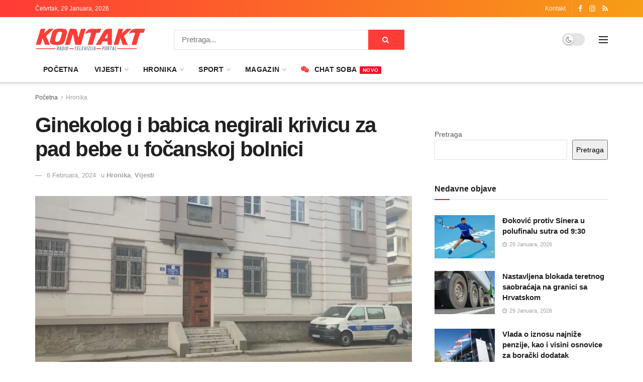

--- FILE ---
content_type: text/html; charset=UTF-8
request_url: https://mojkontakt.com/2024/02/06/ginekolog-i-babica-negirali-krivicu-za-pad-bebe-u-focanskoj-bolnici1/
body_size: 35775
content:
<!doctype html>
<!--[if lt IE 7]> <html class="no-js lt-ie9 lt-ie8 lt-ie7" lang="bs-BA"> <![endif]-->
<!--[if IE 7]>    <html class="no-js lt-ie9 lt-ie8" lang="bs-BA"> <![endif]-->
<!--[if IE 8]>    <html class="no-js lt-ie9" lang="bs-BA"> <![endif]-->
<!--[if IE 9]>    <html class="no-js lt-ie10" lang="bs-BA"> <![endif]-->
<!--[if gt IE 8]><!--> <html class="no-js" lang="bs-BA"> <!--<![endif]-->
<head>
    <meta http-equiv="Content-Type" content="text/html; charset=UTF-8" />
    <meta name='viewport' content='width=device-width, initial-scale=1, user-scalable=yes' />
    <link rel="profile" href="https://gmpg.org/xfn/11" />
    <link rel="pingback" href="https://mojkontakt.com/xmlrpc.php" />
    <meta name='robots' content='index, follow, max-image-preview:large, max-snippet:-1, max-video-preview:-1' />
<meta property="og:type" content="article">
<meta property="og:title" content="Ginekolog i babica negirali krivicu za pad bebe u fočanskoj bolnici">
<meta property="og:site_name" content="mojKontakt portal - Kontakt Radio Televizija">
<meta property="og:description" content="Ginekolog Univerzitetske bolnice Foča dr Vladimir Čančar i babica Biljana Kulić negirali su krivicu u Osnovnom sudu u Foči po">
<meta property="og:url" content="https://mojkontakt.com/2024/02/06/ginekolog-i-babica-negirali-krivicu-za-pad-bebe-u-focanskoj-bolnici1/">
<meta property="og:locale" content="bs_BA">
<meta property="og:image" content="https://mojkontakt.com/wp-content/uploads/2024/02/osnovni-sud-foca.webp">
<meta property="og:image:height" content="530">
<meta property="og:image:width" content="970">
<meta property="article:published_time" content="2024-02-06T10:54:52+01:00">
<meta property="article:modified_time" content="2024-02-06T10:57:15+01:00">
<meta property="article:section" content="Hronika">
<meta name="twitter:card" content="summary_large_image">
<meta name="twitter:title" content="Ginekolog i babica negirali krivicu za pad bebe u fočanskoj bolnici">
<meta name="twitter:description" content="Ginekolog Univerzitetske bolnice Foča dr Vladimir Čančar i babica Biljana Kulić negirali su krivicu u Osnovnom sudu u Foči po">
<meta name="twitter:url" content="https://mojkontakt.com/2024/02/06/ginekolog-i-babica-negirali-krivicu-za-pad-bebe-u-focanskoj-bolnici1/">
<meta name="twitter:site" content="">
<meta name="twitter:image" content="https://mojkontakt.com/wp-content/uploads/2024/02/osnovni-sud-foca.webp">
<meta name="twitter:image:width" content="970">
<meta name="twitter:image:height" content="530">
<meta property="fb:app_id" content="534873875157128">			<script type="text/javascript">
			  var jnews_ajax_url = '/?ajax-request=jnews'
			</script>
			<script type="text/javascript">;window.jnews=window.jnews||{},window.jnews.library=window.jnews.library||{},window.jnews.library=function(){"use strict";var e=this;e.win=window,e.doc=document,e.noop=function(){},e.globalBody=e.doc.getElementsByTagName("body")[0],e.globalBody=e.globalBody?e.globalBody:e.doc,e.win.jnewsDataStorage=e.win.jnewsDataStorage||{_storage:new WeakMap,put:function(e,t,n){this._storage.has(e)||this._storage.set(e,new Map),this._storage.get(e).set(t,n)},get:function(e,t){return this._storage.get(e).get(t)},has:function(e,t){return this._storage.has(e)&&this._storage.get(e).has(t)},remove:function(e,t){var n=this._storage.get(e).delete(t);return 0===!this._storage.get(e).size&&this._storage.delete(e),n}},e.windowWidth=function(){return e.win.innerWidth||e.docEl.clientWidth||e.globalBody.clientWidth},e.windowHeight=function(){return e.win.innerHeight||e.docEl.clientHeight||e.globalBody.clientHeight},e.requestAnimationFrame=e.win.requestAnimationFrame||e.win.webkitRequestAnimationFrame||e.win.mozRequestAnimationFrame||e.win.msRequestAnimationFrame||window.oRequestAnimationFrame||function(e){return setTimeout(e,1e3/60)},e.cancelAnimationFrame=e.win.cancelAnimationFrame||e.win.webkitCancelAnimationFrame||e.win.webkitCancelRequestAnimationFrame||e.win.mozCancelAnimationFrame||e.win.msCancelRequestAnimationFrame||e.win.oCancelRequestAnimationFrame||function(e){clearTimeout(e)},e.classListSupport="classList"in document.createElement("_"),e.hasClass=e.classListSupport?function(e,t){return e.classList.contains(t)}:function(e,t){return e.className.indexOf(t)>=0},e.addClass=e.classListSupport?function(t,n){e.hasClass(t,n)||t.classList.add(n)}:function(t,n){e.hasClass(t,n)||(t.className+=" "+n)},e.removeClass=e.classListSupport?function(t,n){e.hasClass(t,n)&&t.classList.remove(n)}:function(t,n){e.hasClass(t,n)&&(t.className=t.className.replace(n,""))},e.objKeys=function(e){var t=[];for(var n in e)Object.prototype.hasOwnProperty.call(e,n)&&t.push(n);return t},e.isObjectSame=function(e,t){var n=!0;return JSON.stringify(e)!==JSON.stringify(t)&&(n=!1),n},e.extend=function(){for(var e,t,n,o=arguments[0]||{},i=1,a=arguments.length;i<a;i++)if(null!==(e=arguments[i]))for(t in e)o!==(n=e[t])&&void 0!==n&&(o[t]=n);return o},e.dataStorage=e.win.jnewsDataStorage,e.isVisible=function(e){return 0!==e.offsetWidth&&0!==e.offsetHeight||e.getBoundingClientRect().length},e.getHeight=function(e){return e.offsetHeight||e.clientHeight||e.getBoundingClientRect().height},e.getWidth=function(e){return e.offsetWidth||e.clientWidth||e.getBoundingClientRect().width},e.supportsPassive=!1;try{var t=Object.defineProperty({},"passive",{get:function(){e.supportsPassive=!0}});"createEvent"in e.doc?e.win.addEventListener("test",null,t):"fireEvent"in e.doc&&e.win.attachEvent("test",null)}catch(e){}e.passiveOption=!!e.supportsPassive&&{passive:!0},e.setStorage=function(e,t){e="jnews-"+e;var n={expired:Math.floor(((new Date).getTime()+432e5)/1e3)};t=Object.assign(n,t);localStorage.setItem(e,JSON.stringify(t))},e.getStorage=function(e){e="jnews-"+e;var t=localStorage.getItem(e);return null!==t&&0<t.length?JSON.parse(localStorage.getItem(e)):{}},e.expiredStorage=function(){var t,n="jnews-";for(var o in localStorage)o.indexOf(n)>-1&&"undefined"!==(t=e.getStorage(o.replace(n,""))).expired&&t.expired<Math.floor((new Date).getTime()/1e3)&&localStorage.removeItem(o)},e.addEvents=function(t,n,o){for(var i in n){var a=["touchstart","touchmove"].indexOf(i)>=0&&!o&&e.passiveOption;"createEvent"in e.doc?t.addEventListener(i,n[i],a):"fireEvent"in e.doc&&t.attachEvent("on"+i,n[i])}},e.removeEvents=function(t,n){for(var o in n)"createEvent"in e.doc?t.removeEventListener(o,n[o]):"fireEvent"in e.doc&&t.detachEvent("on"+o,n[o])},e.triggerEvents=function(t,n,o){var i;o=o||{detail:null};return"createEvent"in e.doc?(!(i=e.doc.createEvent("CustomEvent")||new CustomEvent(n)).initCustomEvent||i.initCustomEvent(n,!0,!1,o),void t.dispatchEvent(i)):"fireEvent"in e.doc?((i=e.doc.createEventObject()).eventType=n,void t.fireEvent("on"+i.eventType,i)):void 0},e.getParents=function(t,n){void 0===n&&(n=e.doc);for(var o=[],i=t.parentNode,a=!1;!a;)if(i){var r=i;r.querySelectorAll(n).length?a=!0:(o.push(r),i=r.parentNode)}else o=[],a=!0;return o},e.forEach=function(e,t,n){for(var o=0,i=e.length;o<i;o++)t.call(n,e[o],o)},e.getText=function(e){return e.innerText||e.textContent},e.setText=function(e,t){var n="object"==typeof t?t.innerText||t.textContent:t;e.innerText&&(e.innerText=n),e.textContent&&(e.textContent=n)},e.httpBuildQuery=function(t){return e.objKeys(t).reduce(function t(n){var o=arguments.length>1&&void 0!==arguments[1]?arguments[1]:null;return function(i,a){var r=n[a];a=encodeURIComponent(a);var s=o?"".concat(o,"[").concat(a,"]"):a;return null==r||"function"==typeof r?(i.push("".concat(s,"=")),i):["number","boolean","string"].includes(typeof r)?(i.push("".concat(s,"=").concat(encodeURIComponent(r))),i):(i.push(e.objKeys(r).reduce(t(r,s),[]).join("&")),i)}}(t),[]).join("&")},e.get=function(t,n,o,i){return o="function"==typeof o?o:e.noop,e.ajax("GET",t,n,o,i)},e.post=function(t,n,o,i){return o="function"==typeof o?o:e.noop,e.ajax("POST",t,n,o,i)},e.ajax=function(t,n,o,i,a){var r=new XMLHttpRequest,s=n,c=e.httpBuildQuery(o);if(t=-1!=["GET","POST"].indexOf(t)?t:"GET",r.open(t,s+("GET"==t?"?"+c:""),!0),"POST"==t&&r.setRequestHeader("Content-type","application/x-www-form-urlencoded"),r.setRequestHeader("X-Requested-With","XMLHttpRequest"),r.onreadystatechange=function(){4===r.readyState&&200<=r.status&&300>r.status&&"function"==typeof i&&i.call(void 0,r.response)},void 0!==a&&!a){return{xhr:r,send:function(){r.send("POST"==t?c:null)}}}return r.send("POST"==t?c:null),{xhr:r}},e.scrollTo=function(t,n,o){function i(e,t,n){this.start=this.position(),this.change=e-this.start,this.currentTime=0,this.increment=20,this.duration=void 0===n?500:n,this.callback=t,this.finish=!1,this.animateScroll()}return Math.easeInOutQuad=function(e,t,n,o){return(e/=o/2)<1?n/2*e*e+t:-n/2*(--e*(e-2)-1)+t},i.prototype.stop=function(){this.finish=!0},i.prototype.move=function(t){e.doc.documentElement.scrollTop=t,e.globalBody.parentNode.scrollTop=t,e.globalBody.scrollTop=t},i.prototype.position=function(){return e.doc.documentElement.scrollTop||e.globalBody.parentNode.scrollTop||e.globalBody.scrollTop},i.prototype.animateScroll=function(){this.currentTime+=this.increment;var t=Math.easeInOutQuad(this.currentTime,this.start,this.change,this.duration);this.move(t),this.currentTime<this.duration&&!this.finish?e.requestAnimationFrame.call(e.win,this.animateScroll.bind(this)):this.callback&&"function"==typeof this.callback&&this.callback()},new i(t,n,o)},e.unwrap=function(t){var n,o=t;e.forEach(t,(function(e,t){n?n+=e:n=e})),o.replaceWith(n)},e.performance={start:function(e){performance.mark(e+"Start")},stop:function(e){performance.mark(e+"End"),performance.measure(e,e+"Start",e+"End")}},e.fps=function(){var t=0,n=0,o=0;!function(){var i=t=0,a=0,r=0,s=document.getElementById("fpsTable"),c=function(t){void 0===document.getElementsByTagName("body")[0]?e.requestAnimationFrame.call(e.win,(function(){c(t)})):document.getElementsByTagName("body")[0].appendChild(t)};null===s&&((s=document.createElement("div")).style.position="fixed",s.style.top="120px",s.style.left="10px",s.style.width="100px",s.style.height="20px",s.style.border="1px solid black",s.style.fontSize="11px",s.style.zIndex="100000",s.style.backgroundColor="white",s.id="fpsTable",c(s));var l=function(){o++,n=Date.now(),(a=(o/(r=(n-t)/1e3)).toPrecision(2))!=i&&(i=a,s.innerHTML=i+"fps"),1<r&&(t=n,o=0),e.requestAnimationFrame.call(e.win,l)};l()}()},e.instr=function(e,t){for(var n=0;n<t.length;n++)if(-1!==e.toLowerCase().indexOf(t[n].toLowerCase()))return!0},e.winLoad=function(t,n){function o(o){if("complete"===e.doc.readyState||"interactive"===e.doc.readyState)return!o||n?setTimeout(t,n||1):t(o),1}o()||e.addEvents(e.win,{load:o})},e.docReady=function(t,n){function o(o){if("complete"===e.doc.readyState||"interactive"===e.doc.readyState)return!o||n?setTimeout(t,n||1):t(o),1}o()||e.addEvents(e.doc,{DOMContentLoaded:o})},e.fireOnce=function(){e.docReady((function(){e.assets=e.assets||[],e.assets.length&&(e.boot(),e.load_assets())}),50)},e.boot=function(){e.length&&e.doc.querySelectorAll("style[media]").forEach((function(e){"not all"==e.getAttribute("media")&&e.removeAttribute("media")}))},e.create_js=function(t,n){var o=e.doc.createElement("script");switch(o.setAttribute("src",t),n){case"defer":o.setAttribute("defer",!0);break;case"async":o.setAttribute("async",!0);break;case"deferasync":o.setAttribute("defer",!0),o.setAttribute("async",!0)}e.globalBody.appendChild(o)},e.load_assets=function(){"object"==typeof e.assets&&e.forEach(e.assets.slice(0),(function(t,n){var o="";t.defer&&(o+="defer"),t.async&&(o+="async"),e.create_js(t.url,o);var i=e.assets.indexOf(t);i>-1&&e.assets.splice(i,1)})),e.assets=jnewsoption.au_scripts=window.jnewsads=[]},e.setCookie=function(e,t,n){var o="";if(n){var i=new Date;i.setTime(i.getTime()+24*n*60*60*1e3),o="; expires="+i.toUTCString()}document.cookie=e+"="+(t||"")+o+"; path=/"},e.getCookie=function(e){for(var t=e+"=",n=document.cookie.split(";"),o=0;o<n.length;o++){for(var i=n[o];" "==i.charAt(0);)i=i.substring(1,i.length);if(0==i.indexOf(t))return i.substring(t.length,i.length)}return null},e.eraseCookie=function(e){document.cookie=e+"=; Path=/; Expires=Thu, 01 Jan 1970 00:00:01 GMT;"},e.docReady((function(){e.globalBody=e.globalBody==e.doc?e.doc.getElementsByTagName("body")[0]:e.globalBody,e.globalBody=e.globalBody?e.globalBody:e.doc})),e.winLoad((function(){e.winLoad((function(){var t=!1;if(void 0!==window.jnewsadmin)if(void 0!==window.file_version_checker){var n=e.objKeys(window.file_version_checker);n.length?n.forEach((function(e){t||"10.0.4"===window.file_version_checker[e]||(t=!0)})):t=!0}else t=!0;t&&(window.jnewsHelper.getMessage(),window.jnewsHelper.getNotice())}),2500)}))},window.jnews.library=new window.jnews.library;</script><script type="module">;/*! instant.page v5.1.1 - (C) 2019-2020 Alexandre Dieulot - https://instant.page/license */
let t,e;const n=new Set,o=document.createElement("link"),i=o.relList&&o.relList.supports&&o.relList.supports("prefetch")&&window.IntersectionObserver&&"isIntersecting"in IntersectionObserverEntry.prototype,s="instantAllowQueryString"in document.body.dataset,a="instantAllowExternalLinks"in document.body.dataset,r="instantWhitelist"in document.body.dataset,c="instantMousedownShortcut"in document.body.dataset,d=1111;let l=65,u=!1,f=!1,m=!1;if("instantIntensity"in document.body.dataset){const t=document.body.dataset.instantIntensity;if("mousedown"==t.substr(0,9))u=!0,"mousedown-only"==t&&(f=!0);else if("viewport"==t.substr(0,8))navigator.connection&&(navigator.connection.saveData||navigator.connection.effectiveType&&navigator.connection.effectiveType.includes("2g"))||("viewport"==t?document.documentElement.clientWidth*document.documentElement.clientHeight<45e4&&(m=!0):"viewport-all"==t&&(m=!0));else{const e=parseInt(t);isNaN(e)||(l=e)}}if(i){const n={capture:!0,passive:!0};if(f||document.addEventListener("touchstart",(function(t){e=performance.now();const n=t.target.closest("a");h(n)&&v(n.href)}),n),u?c||document.addEventListener("mousedown",(function(t){const e=t.target.closest("a");h(e)&&v(e.href)}),n):document.addEventListener("mouseover",(function(n){if(performance.now()-e<d)return;if(!("closest"in n.target))return;const o=n.target.closest("a");h(o)&&(o.addEventListener("mouseout",p,{passive:!0}),t=setTimeout((()=>{v(o.href),t=void 0}),l))}),n),c&&document.addEventListener("mousedown",(function(t){if(performance.now()-e<d)return;const n=t.target.closest("a");if(t.which>1||t.metaKey||t.ctrlKey)return;if(!n)return;n.addEventListener("click",(function(t){1337!=t.detail&&t.preventDefault()}),{capture:!0,passive:!1,once:!0});const o=new MouseEvent("click",{view:window,bubbles:!0,cancelable:!1,detail:1337});n.dispatchEvent(o)}),n),m){let t;(t=window.requestIdleCallback?t=>{requestIdleCallback(t,{timeout:1500})}:t=>{t()})((()=>{const t=new IntersectionObserver((e=>{e.forEach((e=>{if(e.isIntersecting){const n=e.target;t.unobserve(n),v(n.href)}}))}));document.querySelectorAll("a").forEach((e=>{h(e)&&t.observe(e)}))}))}}function p(e){e.relatedTarget&&e.target.closest("a")==e.relatedTarget.closest("a")||t&&(clearTimeout(t),t=void 0)}function h(t){if(t&&t.href&&(!r||"instant"in t.dataset)&&(a||t.origin==location.origin||"instant"in t.dataset)&&["http:","https:"].includes(t.protocol)&&("http:"!=t.protocol||"https:"!=location.protocol)&&(s||!t.search||"instant"in t.dataset)&&!(t.hash&&t.pathname+t.search==location.pathname+location.search||"noInstant"in t.dataset))return!0}function v(t){if(n.has(t))return;const e=document.createElement("link");e.rel="prefetch",e.href=t,document.head.appendChild(e),n.add(t)}</script>
	<!-- This site is optimized with the Yoast SEO plugin v21.2 - https://yoast.com/wordpress/plugins/seo/ -->
	<title>Ginekolog i babica negirali krivicu za pad bebe u fočanskoj bolnici</title>
	<link rel="canonical" href="https://mojkontakt.com/2024/02/06/ginekolog-i-babica-negirali-krivicu-za-pad-bebe-u-focanskoj-bolnici1/" />
	<meta property="og:locale" content="bs_BA" />
	<meta property="og:type" content="article" />
	<meta property="og:title" content="Ginekolog i babica negirali krivicu za pad bebe u fočanskoj bolnici" />
	<meta property="og:description" content="Ginekolog Univerzitetske bolnice Foča dr Vladimir Čančar i babica Biljana Kulić negirali su krivicu u Osnovnom sudu u Foči po optužnici za nesavjesno pružanje ljekarske pomoći u slučaju pada bebe J.V. iz Trebinja! Čančar i Kulićeva su pred sudijom za prethodno saslušanje Brankom Grahovac kratko konstatovali da nisu krivi. Početak suđenja biće zakazan u roku [&hellip;]" />
	<meta property="og:url" content="https://mojkontakt.com/2024/02/06/ginekolog-i-babica-negirali-krivicu-za-pad-bebe-u-focanskoj-bolnici1/" />
	<meta property="og:site_name" content="mojKontakt portal - Kontakt Radio Televizija" />
	<meta property="article:publisher" content="https://www.facebook.com/mojkontakt/" />
	<meta property="article:published_time" content="2024-02-06T09:54:52+00:00" />
	<meta property="article:modified_time" content="2024-02-06T09:57:15+00:00" />
	<meta property="og:image" content="https://mojkontakt.com/wp-content/uploads/2024/02/osnovni-sud-foca.webp" />
	<meta property="og:image:width" content="970" />
	<meta property="og:image:height" content="530" />
	<meta property="og:image:type" content="image/webp" />
	<meta name="author" content="urednik" />
	<meta name="twitter:card" content="summary_large_image" />
	<meta name="twitter:label1" content="Written by" />
	<meta name="twitter:data1" content="urednik" />
	<meta name="twitter:label2" content="Est. reading time" />
	<meta name="twitter:data2" content="3 minute" />
	<script type="application/ld+json" class="yoast-schema-graph">{"@context":"https://schema.org","@graph":[{"@type":"NewsArticle","@id":"https://mojkontakt.com/2024/02/06/ginekolog-i-babica-negirali-krivicu-za-pad-bebe-u-focanskoj-bolnici1/#article","isPartOf":{"@id":"https://mojkontakt.com/2024/02/06/ginekolog-i-babica-negirali-krivicu-za-pad-bebe-u-focanskoj-bolnici1/"},"author":{"name":"urednik","@id":"https://mojkontakt.com/#/schema/person/2d1b445388953c661889e2f1eedbb241"},"headline":"Ginekolog i babica negirali krivicu za pad bebe u fočanskoj bolnici","datePublished":"2024-02-06T09:54:52+00:00","dateModified":"2024-02-06T09:57:15+00:00","mainEntityOfPage":{"@id":"https://mojkontakt.com/2024/02/06/ginekolog-i-babica-negirali-krivicu-za-pad-bebe-u-focanskoj-bolnici1/"},"wordCount":443,"publisher":{"@id":"https://mojkontakt.com/#organization"},"image":{"@id":"https://mojkontakt.com/2024/02/06/ginekolog-i-babica-negirali-krivicu-za-pad-bebe-u-focanskoj-bolnici1/#primaryimage"},"thumbnailUrl":"https://mojkontakt.com/wp-content/uploads/2024/02/osnovni-sud-foca.webp","articleSection":["Hronika","Vijesti"],"inLanguage":"bs-BA"},{"@type":"WebPage","@id":"https://mojkontakt.com/2024/02/06/ginekolog-i-babica-negirali-krivicu-za-pad-bebe-u-focanskoj-bolnici1/","url":"https://mojkontakt.com/2024/02/06/ginekolog-i-babica-negirali-krivicu-za-pad-bebe-u-focanskoj-bolnici1/","name":"Ginekolog i babica negirali krivicu za pad bebe u fočanskoj bolnici","isPartOf":{"@id":"https://mojkontakt.com/#website"},"primaryImageOfPage":{"@id":"https://mojkontakt.com/2024/02/06/ginekolog-i-babica-negirali-krivicu-za-pad-bebe-u-focanskoj-bolnici1/#primaryimage"},"image":{"@id":"https://mojkontakt.com/2024/02/06/ginekolog-i-babica-negirali-krivicu-za-pad-bebe-u-focanskoj-bolnici1/#primaryimage"},"thumbnailUrl":"https://mojkontakt.com/wp-content/uploads/2024/02/osnovni-sud-foca.webp","datePublished":"2024-02-06T09:54:52+00:00","dateModified":"2024-02-06T09:57:15+00:00","breadcrumb":{"@id":"https://mojkontakt.com/2024/02/06/ginekolog-i-babica-negirali-krivicu-za-pad-bebe-u-focanskoj-bolnici1/#breadcrumb"},"inLanguage":"bs-BA","potentialAction":[{"@type":"ReadAction","target":["https://mojkontakt.com/2024/02/06/ginekolog-i-babica-negirali-krivicu-za-pad-bebe-u-focanskoj-bolnici1/"]}]},{"@type":"ImageObject","inLanguage":"bs-BA","@id":"https://mojkontakt.com/2024/02/06/ginekolog-i-babica-negirali-krivicu-za-pad-bebe-u-focanskoj-bolnici1/#primaryimage","url":"https://mojkontakt.com/wp-content/uploads/2024/02/osnovni-sud-foca.webp","contentUrl":"https://mojkontakt.com/wp-content/uploads/2024/02/osnovni-sud-foca.webp","width":970,"height":530,"caption":"Izvor: atvbl.rs"},{"@type":"BreadcrumbList","@id":"https://mojkontakt.com/2024/02/06/ginekolog-i-babica-negirali-krivicu-za-pad-bebe-u-focanskoj-bolnici1/#breadcrumb","itemListElement":[{"@type":"ListItem","position":1,"name":"Home","item":"https://mojkontakt.com/"},{"@type":"ListItem","position":2,"name":"Ginekolog i babica negirali krivicu za pad bebe u fočanskoj bolnici"}]},{"@type":"WebSite","@id":"https://mojkontakt.com/#website","url":"https://mojkontakt.com/","name":"mojKontakt portal - Kontakt Radio Televizija","description":"mojKontakt portal - Kontakt Radio Televizija","publisher":{"@id":"https://mojkontakt.com/#organization"},"potentialAction":[{"@type":"SearchAction","target":{"@type":"EntryPoint","urlTemplate":"https://mojkontakt.com/?s={search_term_string}"},"query-input":"required name=search_term_string"}],"inLanguage":"bs-BA"},{"@type":"Organization","@id":"https://mojkontakt.com/#organization","name":"mojKontakt portal - Kontakt Radio Televizija","url":"https://mojkontakt.com/","logo":{"@type":"ImageObject","inLanguage":"bs-BA","@id":"https://mojkontakt.com/#/schema/logo/image/","url":"https://mojkontakt.com/wp-content/uploads/2022/11/292246368_406723074811187_7785889167485453724_n.png","contentUrl":"https://mojkontakt.com/wp-content/uploads/2022/11/292246368_406723074811187_7785889167485453724_n.png","width":820,"height":360,"caption":"mojKontakt portal - Kontakt Radio Televizija"},"image":{"@id":"https://mojkontakt.com/#/schema/logo/image/"},"sameAs":["https://www.facebook.com/mojkontakt/","https://www.instagram.com/rtv_kontakt/"]},{"@type":"Person","@id":"https://mojkontakt.com/#/schema/person/2d1b445388953c661889e2f1eedbb241","name":"urednik","image":{"@type":"ImageObject","inLanguage":"bs-BA","@id":"https://mojkontakt.com/#/schema/person/image/","url":"https://secure.gravatar.com/avatar/851ad9a409dc1480cb0c2a5a221a8669c242448fefb97a8104c906f1455ee66b?s=96&d=wavatar&r=g","contentUrl":"https://secure.gravatar.com/avatar/851ad9a409dc1480cb0c2a5a221a8669c242448fefb97a8104c906f1455ee66b?s=96&d=wavatar&r=g","caption":"urednik"},"url":"https://mojkontakt.com/author/urednik/"}]}</script>
	<!-- / Yoast SEO plugin. -->


<link rel='dns-prefetch' href='//www.googletagmanager.com' />
<link rel="alternate" type="application/rss+xml" title="mojKontakt portal - Kontakt Radio Televizija &raquo; novosti" href="https://mojkontakt.com/feed/" />
<link rel="alternate" type="application/rss+xml" title="mojKontakt portal - Kontakt Radio Televizija &raquo;  novosti o komentarima" href="https://mojkontakt.com/comments/feed/" />
<link rel="alternate" type="application/rss+xml" title="mojKontakt portal - Kontakt Radio Televizija &raquo; Ginekolog i babica negirali krivicu za pad bebe u fočanskoj bolnici novosti o komentarima" href="https://mojkontakt.com/2024/02/06/ginekolog-i-babica-negirali-krivicu-za-pad-bebe-u-focanskoj-bolnici1/feed/" />
<link rel="alternate" title="oEmbed (JSON)" type="application/json+oembed" href="https://mojkontakt.com/wp-json/oembed/1.0/embed?url=https%3A%2F%2Fmojkontakt.com%2F2024%2F02%2F06%2Fginekolog-i-babica-negirali-krivicu-za-pad-bebe-u-focanskoj-bolnici1%2F" />
<link rel="alternate" title="oEmbed (XML)" type="text/xml+oembed" href="https://mojkontakt.com/wp-json/oembed/1.0/embed?url=https%3A%2F%2Fmojkontakt.com%2F2024%2F02%2F06%2Fginekolog-i-babica-negirali-krivicu-za-pad-bebe-u-focanskoj-bolnici1%2F&#038;format=xml" />
<style id='wp-img-auto-sizes-contain-inline-css' type='text/css'>
img:is([sizes=auto i],[sizes^="auto," i]){contain-intrinsic-size:3000px 1500px}
/*# sourceURL=wp-img-auto-sizes-contain-inline-css */
</style>
<style id='wp-emoji-styles-inline-css' type='text/css'>

	img.wp-smiley, img.emoji {
		display: inline !important;
		border: none !important;
		box-shadow: none !important;
		height: 1em !important;
		width: 1em !important;
		margin: 0 0.07em !important;
		vertical-align: -0.1em !important;
		background: none !important;
		padding: 0 !important;
	}
/*# sourceURL=wp-emoji-styles-inline-css */
</style>
<style id='wp-block-library-inline-css' type='text/css'>
:root{--wp-block-synced-color:#7a00df;--wp-block-synced-color--rgb:122,0,223;--wp-bound-block-color:var(--wp-block-synced-color);--wp-editor-canvas-background:#ddd;--wp-admin-theme-color:#007cba;--wp-admin-theme-color--rgb:0,124,186;--wp-admin-theme-color-darker-10:#006ba1;--wp-admin-theme-color-darker-10--rgb:0,107,160.5;--wp-admin-theme-color-darker-20:#005a87;--wp-admin-theme-color-darker-20--rgb:0,90,135;--wp-admin-border-width-focus:2px}@media (min-resolution:192dpi){:root{--wp-admin-border-width-focus:1.5px}}.wp-element-button{cursor:pointer}:root .has-very-light-gray-background-color{background-color:#eee}:root .has-very-dark-gray-background-color{background-color:#313131}:root .has-very-light-gray-color{color:#eee}:root .has-very-dark-gray-color{color:#313131}:root .has-vivid-green-cyan-to-vivid-cyan-blue-gradient-background{background:linear-gradient(135deg,#00d084,#0693e3)}:root .has-purple-crush-gradient-background{background:linear-gradient(135deg,#34e2e4,#4721fb 50%,#ab1dfe)}:root .has-hazy-dawn-gradient-background{background:linear-gradient(135deg,#faaca8,#dad0ec)}:root .has-subdued-olive-gradient-background{background:linear-gradient(135deg,#fafae1,#67a671)}:root .has-atomic-cream-gradient-background{background:linear-gradient(135deg,#fdd79a,#004a59)}:root .has-nightshade-gradient-background{background:linear-gradient(135deg,#330968,#31cdcf)}:root .has-midnight-gradient-background{background:linear-gradient(135deg,#020381,#2874fc)}:root{--wp--preset--font-size--normal:16px;--wp--preset--font-size--huge:42px}.has-regular-font-size{font-size:1em}.has-larger-font-size{font-size:2.625em}.has-normal-font-size{font-size:var(--wp--preset--font-size--normal)}.has-huge-font-size{font-size:var(--wp--preset--font-size--huge)}.has-text-align-center{text-align:center}.has-text-align-left{text-align:left}.has-text-align-right{text-align:right}.has-fit-text{white-space:nowrap!important}#end-resizable-editor-section{display:none}.aligncenter{clear:both}.items-justified-left{justify-content:flex-start}.items-justified-center{justify-content:center}.items-justified-right{justify-content:flex-end}.items-justified-space-between{justify-content:space-between}.screen-reader-text{border:0;clip-path:inset(50%);height:1px;margin:-1px;overflow:hidden;padding:0;position:absolute;width:1px;word-wrap:normal!important}.screen-reader-text:focus{background-color:#ddd;clip-path:none;color:#444;display:block;font-size:1em;height:auto;left:5px;line-height:normal;padding:15px 23px 14px;text-decoration:none;top:5px;width:auto;z-index:100000}html :where(.has-border-color){border-style:solid}html :where([style*=border-top-color]){border-top-style:solid}html :where([style*=border-right-color]){border-right-style:solid}html :where([style*=border-bottom-color]){border-bottom-style:solid}html :where([style*=border-left-color]){border-left-style:solid}html :where([style*=border-width]){border-style:solid}html :where([style*=border-top-width]){border-top-style:solid}html :where([style*=border-right-width]){border-right-style:solid}html :where([style*=border-bottom-width]){border-bottom-style:solid}html :where([style*=border-left-width]){border-left-style:solid}html :where(img[class*=wp-image-]){height:auto;max-width:100%}:where(figure){margin:0 0 1em}html :where(.is-position-sticky){--wp-admin--admin-bar--position-offset:var(--wp-admin--admin-bar--height,0px)}@media screen and (max-width:600px){html :where(.is-position-sticky){--wp-admin--admin-bar--position-offset:0px}}

/*# sourceURL=wp-block-library-inline-css */
</style><style id='wp-block-search-inline-css' type='text/css'>
.wp-block-search__button{margin-left:10px;word-break:normal}.wp-block-search__button.has-icon{line-height:0}.wp-block-search__button svg{height:1.25em;min-height:24px;min-width:24px;width:1.25em;fill:currentColor;vertical-align:text-bottom}:where(.wp-block-search__button){border:1px solid #ccc;padding:6px 10px}.wp-block-search__inside-wrapper{display:flex;flex:auto;flex-wrap:nowrap;max-width:100%}.wp-block-search__label{width:100%}.wp-block-search.wp-block-search__button-only .wp-block-search__button{box-sizing:border-box;display:flex;flex-shrink:0;justify-content:center;margin-left:0;max-width:100%}.wp-block-search.wp-block-search__button-only .wp-block-search__inside-wrapper{min-width:0!important;transition-property:width}.wp-block-search.wp-block-search__button-only .wp-block-search__input{flex-basis:100%;transition-duration:.3s}.wp-block-search.wp-block-search__button-only.wp-block-search__searchfield-hidden,.wp-block-search.wp-block-search__button-only.wp-block-search__searchfield-hidden .wp-block-search__inside-wrapper{overflow:hidden}.wp-block-search.wp-block-search__button-only.wp-block-search__searchfield-hidden .wp-block-search__input{border-left-width:0!important;border-right-width:0!important;flex-basis:0;flex-grow:0;margin:0;min-width:0!important;padding-left:0!important;padding-right:0!important;width:0!important}:where(.wp-block-search__input){appearance:none;border:1px solid #949494;flex-grow:1;font-family:inherit;font-size:inherit;font-style:inherit;font-weight:inherit;letter-spacing:inherit;line-height:inherit;margin-left:0;margin-right:0;min-width:3rem;padding:8px;text-decoration:unset!important;text-transform:inherit}:where(.wp-block-search__button-inside .wp-block-search__inside-wrapper){background-color:#fff;border:1px solid #949494;box-sizing:border-box;padding:4px}:where(.wp-block-search__button-inside .wp-block-search__inside-wrapper) .wp-block-search__input{border:none;border-radius:0;padding:0 4px}:where(.wp-block-search__button-inside .wp-block-search__inside-wrapper) .wp-block-search__input:focus{outline:none}:where(.wp-block-search__button-inside .wp-block-search__inside-wrapper) :where(.wp-block-search__button){padding:4px 8px}.wp-block-search.aligncenter .wp-block-search__inside-wrapper{margin:auto}.wp-block[data-align=right] .wp-block-search.wp-block-search__button-only .wp-block-search__inside-wrapper{float:right}
/*# sourceURL=https://mojkontakt.com/wp-includes/blocks/search/style.min.css */
</style>
<style id='global-styles-inline-css' type='text/css'>
:root{--wp--preset--aspect-ratio--square: 1;--wp--preset--aspect-ratio--4-3: 4/3;--wp--preset--aspect-ratio--3-4: 3/4;--wp--preset--aspect-ratio--3-2: 3/2;--wp--preset--aspect-ratio--2-3: 2/3;--wp--preset--aspect-ratio--16-9: 16/9;--wp--preset--aspect-ratio--9-16: 9/16;--wp--preset--color--black: #000000;--wp--preset--color--cyan-bluish-gray: #abb8c3;--wp--preset--color--white: #ffffff;--wp--preset--color--pale-pink: #f78da7;--wp--preset--color--vivid-red: #cf2e2e;--wp--preset--color--luminous-vivid-orange: #ff6900;--wp--preset--color--luminous-vivid-amber: #fcb900;--wp--preset--color--light-green-cyan: #7bdcb5;--wp--preset--color--vivid-green-cyan: #00d084;--wp--preset--color--pale-cyan-blue: #8ed1fc;--wp--preset--color--vivid-cyan-blue: #0693e3;--wp--preset--color--vivid-purple: #9b51e0;--wp--preset--gradient--vivid-cyan-blue-to-vivid-purple: linear-gradient(135deg,rgb(6,147,227) 0%,rgb(155,81,224) 100%);--wp--preset--gradient--light-green-cyan-to-vivid-green-cyan: linear-gradient(135deg,rgb(122,220,180) 0%,rgb(0,208,130) 100%);--wp--preset--gradient--luminous-vivid-amber-to-luminous-vivid-orange: linear-gradient(135deg,rgb(252,185,0) 0%,rgb(255,105,0) 100%);--wp--preset--gradient--luminous-vivid-orange-to-vivid-red: linear-gradient(135deg,rgb(255,105,0) 0%,rgb(207,46,46) 100%);--wp--preset--gradient--very-light-gray-to-cyan-bluish-gray: linear-gradient(135deg,rgb(238,238,238) 0%,rgb(169,184,195) 100%);--wp--preset--gradient--cool-to-warm-spectrum: linear-gradient(135deg,rgb(74,234,220) 0%,rgb(151,120,209) 20%,rgb(207,42,186) 40%,rgb(238,44,130) 60%,rgb(251,105,98) 80%,rgb(254,248,76) 100%);--wp--preset--gradient--blush-light-purple: linear-gradient(135deg,rgb(255,206,236) 0%,rgb(152,150,240) 100%);--wp--preset--gradient--blush-bordeaux: linear-gradient(135deg,rgb(254,205,165) 0%,rgb(254,45,45) 50%,rgb(107,0,62) 100%);--wp--preset--gradient--luminous-dusk: linear-gradient(135deg,rgb(255,203,112) 0%,rgb(199,81,192) 50%,rgb(65,88,208) 100%);--wp--preset--gradient--pale-ocean: linear-gradient(135deg,rgb(255,245,203) 0%,rgb(182,227,212) 50%,rgb(51,167,181) 100%);--wp--preset--gradient--electric-grass: linear-gradient(135deg,rgb(202,248,128) 0%,rgb(113,206,126) 100%);--wp--preset--gradient--midnight: linear-gradient(135deg,rgb(2,3,129) 0%,rgb(40,116,252) 100%);--wp--preset--font-size--small: 13px;--wp--preset--font-size--medium: 20px;--wp--preset--font-size--large: 36px;--wp--preset--font-size--x-large: 42px;--wp--preset--spacing--20: 0.44rem;--wp--preset--spacing--30: 0.67rem;--wp--preset--spacing--40: 1rem;--wp--preset--spacing--50: 1.5rem;--wp--preset--spacing--60: 2.25rem;--wp--preset--spacing--70: 3.38rem;--wp--preset--spacing--80: 5.06rem;--wp--preset--shadow--natural: 6px 6px 9px rgba(0, 0, 0, 0.2);--wp--preset--shadow--deep: 12px 12px 50px rgba(0, 0, 0, 0.4);--wp--preset--shadow--sharp: 6px 6px 0px rgba(0, 0, 0, 0.2);--wp--preset--shadow--outlined: 6px 6px 0px -3px rgb(255, 255, 255), 6px 6px rgb(0, 0, 0);--wp--preset--shadow--crisp: 6px 6px 0px rgb(0, 0, 0);}:where(.is-layout-flex){gap: 0.5em;}:where(.is-layout-grid){gap: 0.5em;}body .is-layout-flex{display: flex;}.is-layout-flex{flex-wrap: wrap;align-items: center;}.is-layout-flex > :is(*, div){margin: 0;}body .is-layout-grid{display: grid;}.is-layout-grid > :is(*, div){margin: 0;}:where(.wp-block-columns.is-layout-flex){gap: 2em;}:where(.wp-block-columns.is-layout-grid){gap: 2em;}:where(.wp-block-post-template.is-layout-flex){gap: 1.25em;}:where(.wp-block-post-template.is-layout-grid){gap: 1.25em;}.has-black-color{color: var(--wp--preset--color--black) !important;}.has-cyan-bluish-gray-color{color: var(--wp--preset--color--cyan-bluish-gray) !important;}.has-white-color{color: var(--wp--preset--color--white) !important;}.has-pale-pink-color{color: var(--wp--preset--color--pale-pink) !important;}.has-vivid-red-color{color: var(--wp--preset--color--vivid-red) !important;}.has-luminous-vivid-orange-color{color: var(--wp--preset--color--luminous-vivid-orange) !important;}.has-luminous-vivid-amber-color{color: var(--wp--preset--color--luminous-vivid-amber) !important;}.has-light-green-cyan-color{color: var(--wp--preset--color--light-green-cyan) !important;}.has-vivid-green-cyan-color{color: var(--wp--preset--color--vivid-green-cyan) !important;}.has-pale-cyan-blue-color{color: var(--wp--preset--color--pale-cyan-blue) !important;}.has-vivid-cyan-blue-color{color: var(--wp--preset--color--vivid-cyan-blue) !important;}.has-vivid-purple-color{color: var(--wp--preset--color--vivid-purple) !important;}.has-black-background-color{background-color: var(--wp--preset--color--black) !important;}.has-cyan-bluish-gray-background-color{background-color: var(--wp--preset--color--cyan-bluish-gray) !important;}.has-white-background-color{background-color: var(--wp--preset--color--white) !important;}.has-pale-pink-background-color{background-color: var(--wp--preset--color--pale-pink) !important;}.has-vivid-red-background-color{background-color: var(--wp--preset--color--vivid-red) !important;}.has-luminous-vivid-orange-background-color{background-color: var(--wp--preset--color--luminous-vivid-orange) !important;}.has-luminous-vivid-amber-background-color{background-color: var(--wp--preset--color--luminous-vivid-amber) !important;}.has-light-green-cyan-background-color{background-color: var(--wp--preset--color--light-green-cyan) !important;}.has-vivid-green-cyan-background-color{background-color: var(--wp--preset--color--vivid-green-cyan) !important;}.has-pale-cyan-blue-background-color{background-color: var(--wp--preset--color--pale-cyan-blue) !important;}.has-vivid-cyan-blue-background-color{background-color: var(--wp--preset--color--vivid-cyan-blue) !important;}.has-vivid-purple-background-color{background-color: var(--wp--preset--color--vivid-purple) !important;}.has-black-border-color{border-color: var(--wp--preset--color--black) !important;}.has-cyan-bluish-gray-border-color{border-color: var(--wp--preset--color--cyan-bluish-gray) !important;}.has-white-border-color{border-color: var(--wp--preset--color--white) !important;}.has-pale-pink-border-color{border-color: var(--wp--preset--color--pale-pink) !important;}.has-vivid-red-border-color{border-color: var(--wp--preset--color--vivid-red) !important;}.has-luminous-vivid-orange-border-color{border-color: var(--wp--preset--color--luminous-vivid-orange) !important;}.has-luminous-vivid-amber-border-color{border-color: var(--wp--preset--color--luminous-vivid-amber) !important;}.has-light-green-cyan-border-color{border-color: var(--wp--preset--color--light-green-cyan) !important;}.has-vivid-green-cyan-border-color{border-color: var(--wp--preset--color--vivid-green-cyan) !important;}.has-pale-cyan-blue-border-color{border-color: var(--wp--preset--color--pale-cyan-blue) !important;}.has-vivid-cyan-blue-border-color{border-color: var(--wp--preset--color--vivid-cyan-blue) !important;}.has-vivid-purple-border-color{border-color: var(--wp--preset--color--vivid-purple) !important;}.has-vivid-cyan-blue-to-vivid-purple-gradient-background{background: var(--wp--preset--gradient--vivid-cyan-blue-to-vivid-purple) !important;}.has-light-green-cyan-to-vivid-green-cyan-gradient-background{background: var(--wp--preset--gradient--light-green-cyan-to-vivid-green-cyan) !important;}.has-luminous-vivid-amber-to-luminous-vivid-orange-gradient-background{background: var(--wp--preset--gradient--luminous-vivid-amber-to-luminous-vivid-orange) !important;}.has-luminous-vivid-orange-to-vivid-red-gradient-background{background: var(--wp--preset--gradient--luminous-vivid-orange-to-vivid-red) !important;}.has-very-light-gray-to-cyan-bluish-gray-gradient-background{background: var(--wp--preset--gradient--very-light-gray-to-cyan-bluish-gray) !important;}.has-cool-to-warm-spectrum-gradient-background{background: var(--wp--preset--gradient--cool-to-warm-spectrum) !important;}.has-blush-light-purple-gradient-background{background: var(--wp--preset--gradient--blush-light-purple) !important;}.has-blush-bordeaux-gradient-background{background: var(--wp--preset--gradient--blush-bordeaux) !important;}.has-luminous-dusk-gradient-background{background: var(--wp--preset--gradient--luminous-dusk) !important;}.has-pale-ocean-gradient-background{background: var(--wp--preset--gradient--pale-ocean) !important;}.has-electric-grass-gradient-background{background: var(--wp--preset--gradient--electric-grass) !important;}.has-midnight-gradient-background{background: var(--wp--preset--gradient--midnight) !important;}.has-small-font-size{font-size: var(--wp--preset--font-size--small) !important;}.has-medium-font-size{font-size: var(--wp--preset--font-size--medium) !important;}.has-large-font-size{font-size: var(--wp--preset--font-size--large) !important;}.has-x-large-font-size{font-size: var(--wp--preset--font-size--x-large) !important;}
/*# sourceURL=global-styles-inline-css */
</style>

<style id='classic-theme-styles-inline-css' type='text/css'>
/*! This file is auto-generated */
.wp-block-button__link{color:#fff;background-color:#32373c;border-radius:9999px;box-shadow:none;text-decoration:none;padding:calc(.667em + 2px) calc(1.333em + 2px);font-size:1.125em}.wp-block-file__button{background:#32373c;color:#fff;text-decoration:none}
/*# sourceURL=/wp-includes/css/classic-themes.min.css */
</style>
<link rel='stylesheet' id='contact-form-7-css' href='https://mojkontakt.com/wp-content/plugins/contact-form-7/includes/css/styles.css?ver=5.8' type='text/css' media='all' />
<style id='dominant-color-styles-inline-css' type='text/css'>
img[data-dominant-color]:not(.has-transparency) { background-color: var(--dominant-color); }
/*# sourceURL=dominant-color-styles-inline-css */
</style>
<link rel='stylesheet' id='wise-chat-libs-css' href='https://mojkontakt.com/wp-content/plugins/wise-chat/assets/css/wise-chat-libs.min.css?ver=3.2' type='text/css' media='all' />
<link rel='stylesheet' id='wise-chat-core-css' href='https://mojkontakt.com/wp-content/plugins/wise-chat/assets/css/wise-chat.min.css?ver=3.2' type='text/css' media='all' />
<link rel='stylesheet' id='parent-style-css' href='https://mojkontakt.com/wp-content/themes/jnews/style.css?ver=6.9' type='text/css' media='all' />
<link rel='stylesheet' id='style-css' href='https://mojkontakt.com/wp-content/themes/jnews-child/style.css?ver=6.9' type='text/css' media='all' />
<link rel='stylesheet' id='customstyle.css-css' href='https://mojkontakt.com/wp-content/themes/jnews-child/assets/custom-style.css?ver=6.9' type='text/css' media='all' />
<link rel='stylesheet' id='js_composer_front-css' href='https://mojkontakt.com/wp-content/plugins/js_composer/assets/css/js_composer.min.css?ver=7.2' type='text/css' media='all' />
<link rel='stylesheet' id='wpra_front_css-css' href='https://mojkontakt.com/wp-content/plugins/wp-reactions-lite/assets/css/front.css?v=1.3.10&#038;ver=6.9' type='text/css' media='all' />
<link rel='stylesheet' id='wpra_common_css-css' href='https://mojkontakt.com/wp-content/plugins/wp-reactions-lite/assets/css/common.css?v=1.3.10&#038;ver=6.9' type='text/css' media='all' />
<link rel='stylesheet' id='jnews-frontend-css' href='https://mojkontakt.com/wp-content/themes/jnews/assets/dist/frontend.min.css?ver=1.0.0' type='text/css' media='all' />
<link rel='stylesheet' id='jnews-js-composer-css' href='https://mojkontakt.com/wp-content/themes/jnews/assets/css/js-composer-frontend.css?ver=1.0.0' type='text/css' media='all' />
<link rel='stylesheet' id='jnews-style-css' href='https://mojkontakt.com/wp-content/themes/jnews-child/style.css?ver=1.0.0' type='text/css' media='all' />
<link rel='stylesheet' id='jnews-darkmode-css' href='https://mojkontakt.com/wp-content/themes/jnews/assets/css/darkmode.css?ver=1.0.0' type='text/css' media='all' />
<link rel='stylesheet' id='jnews-scheme-css' href='https://mojkontakt.com/wp-content/themes/jnews/data/import/morningnews/scheme.css?ver=1.0.0' type='text/css' media='all' />
<link rel='stylesheet' id='wp-block-paragraph-css' href='https://mojkontakt.com/wp-includes/blocks/paragraph/style.min.css?ver=6.9' type='text/css' media='all' />
<link rel='stylesheet' id='jnews-select-share-css' href='https://mojkontakt.com/wp-content/plugins/jnews-social-share/assets/css/plugin.css' type='text/css' media='all' />
<script type="text/javascript" src="https://mojkontakt.com/wp-includes/js/jquery/jquery.min.js?ver=3.7.1" id="jquery-core-js"></script>
<script type="text/javascript" src="https://mojkontakt.com/wp-includes/js/jquery/jquery-migrate.min.js?ver=3.4.1" id="jquery-migrate-js"></script>

<!-- Google Analytics snippet added by Site Kit -->
<script type="text/javascript" src="https://www.googletagmanager.com/gtag/js?id=UA-86744403-14" id="google_gtagjs-js" async></script>
<script type="text/javascript" id="google_gtagjs-js-after">
/* <![CDATA[ */
window.dataLayer = window.dataLayer || [];function gtag(){dataLayer.push(arguments);}
gtag('set', 'linker', {"domains":["mojkontakt.com"]} );
gtag("js", new Date());
gtag("set", "developer_id.dZTNiMT", true);
gtag("config", "UA-86744403-14", {"anonymize_ip":true});
//# sourceURL=google_gtagjs-js-after
/* ]]> */
</script>

<!-- End Google Analytics snippet added by Site Kit -->
<script type="text/javascript" id="wpstg-global-js-extra">
/* <![CDATA[ */
var wpstg = {"nonce":"6de1b0157a"};
//# sourceURL=wpstg-global-js-extra
/* ]]> */
</script>
<script type="text/javascript" src="https://mojkontakt.com/wp-content/plugins/wp-staging/assets/js/dist/wpstg-blank-loader.js?ver=6.9" id="wpstg-global-js"></script>
<script></script><link rel="https://api.w.org/" href="https://mojkontakt.com/wp-json/" /><link rel="alternate" title="JSON" type="application/json" href="https://mojkontakt.com/wp-json/wp/v2/posts/65289" /><link rel="EditURI" type="application/rsd+xml" title="RSD" href="https://mojkontakt.com/xmlrpc.php?rsd" />
<meta name="generator" content="WordPress 6.9" />
<link rel='shortlink' href='https://mojkontakt.com/?p=65289' />
<meta name="generator" content="Site Kit by Google 1.88.0" /><meta name="generator" content="Performance Lab 1.7.0; modules: images/dominant-color, images/webp-uploads, images/webp-support">
<meta name="generator" content="Powered by WPBakery Page Builder - drag and drop page builder for WordPress."/>
<script type='application/ld+json'>{"@context":"http:\/\/schema.org","@type":"Organization","@id":"https:\/\/mojkontakt.com\/#organization","url":"https:\/\/mojkontakt.com\/","name":"mojKontakt Portal","logo":{"@type":"ImageObject","url":"https:\/\/mojkontakt.com\/wp-content\/uploads\/2022\/11\/Mediamodifier-Design-2.svg"},"sameAs":["https:\/\/www.facebook.com\/mojkontakt\/","https:\/\/www.instagram.com\/rtv_kontakt\/","\/feed"],"contactPoint":{"@type":"ContactPoint","telephone":"+387 66 652 699","contactType":"customer service","areaServed":["BA"]}}</script>
<script type='application/ld+json'>{"@context":"http:\/\/schema.org","@type":"WebSite","@id":"https:\/\/mojkontakt.com\/#website","url":"https:\/\/mojkontakt.com\/","name":"mojKontakt Portal","potentialAction":{"@type":"SearchAction","target":"https:\/\/mojkontakt.com\/?s={search_term_string}","query-input":"required name=search_term_string"}}</script>
<link rel="icon" href="https://mojkontakt.com/wp-content/uploads/2022/11/cropped-cropped-favicon-32x32-1-32x32.png" sizes="32x32" />
<link rel="icon" href="https://mojkontakt.com/wp-content/uploads/2022/11/cropped-cropped-favicon-32x32-1-192x192.png" sizes="192x192" />
<link rel="apple-touch-icon" href="https://mojkontakt.com/wp-content/uploads/2022/11/cropped-cropped-favicon-32x32-1-180x180.png" />
<meta name="msapplication-TileImage" content="https://mojkontakt.com/wp-content/uploads/2022/11/cropped-cropped-favicon-32x32-1-270x270.png" />
<style id="jeg_dynamic_css" type="text/css" data-type="jeg_custom-css">.jeg_topbar, .jeg_topbar.dark, .jeg_topbar.custom { background : #ff3c36; background: -moz-linear-gradient(90deg, #ff3c36 0%, #f79d16 100%);background: -webkit-linear-gradient(90deg, #ff3c36 0%, #f79d16 100%);background: -o-linear-gradient(90deg, #ff3c36 0%, #f79d16 100%);background: -ms-linear-gradient(90deg, #ff3c36 0%, #f79d16 100%);background: linear-gradient(90deg, #ff3c36 0%, #f79d16 100%); } .jeg_midbar { height : 79px; } .jeg_header .socials_widget > a > i.fa:before { color : #ffffff; } .jeg_header .socials_widget.nobg > a > i > span.jeg-icon svg { fill : #ffffff; } .jeg_header .socials_widget.nobg > a > span.jeg-icon svg { fill : #ffffff; } .jeg_header .socials_widget > a > span.jeg-icon svg { fill : #ffffff; } .jeg_header .socials_widget > a > i > span.jeg-icon svg { fill : #ffffff; } .jeg_nav_search { width : 59%; } </style><style type="text/css">
					.no_thumbnail .jeg_thumb,
					.thumbnail-container.no_thumbnail {
					    display: none !important;
					}
					.jeg_search_result .jeg_pl_xs_3.no_thumbnail .jeg_postblock_content,
					.jeg_sidefeed .jeg_pl_xs_3.no_thumbnail .jeg_postblock_content,
					.jeg_pl_sm.no_thumbnail .jeg_postblock_content {
					    margin-left: 0;
					}
					.jeg_postblock_11 .no_thumbnail .jeg_postblock_content,
					.jeg_postblock_12 .no_thumbnail .jeg_postblock_content,
					.jeg_postblock_12.jeg_col_3o3 .no_thumbnail .jeg_postblock_content  {
					    margin-top: 0;
					}
					.jeg_postblock_15 .jeg_pl_md_box.no_thumbnail .jeg_postblock_content,
					.jeg_postblock_19 .jeg_pl_md_box.no_thumbnail .jeg_postblock_content,
					.jeg_postblock_24 .jeg_pl_md_box.no_thumbnail .jeg_postblock_content,
					.jeg_sidefeed .jeg_pl_md_box .jeg_postblock_content {
					    position: relative;
					}
					.jeg_postblock_carousel_2 .no_thumbnail .jeg_post_title a,
					.jeg_postblock_carousel_2 .no_thumbnail .jeg_post_title a:hover,
					.jeg_postblock_carousel_2 .no_thumbnail .jeg_post_meta .fa {
					    color: #212121 !important;
					} 
					.jnews-dark-mode .jeg_postblock_carousel_2 .no_thumbnail .jeg_post_title a,
					.jnews-dark-mode .jeg_postblock_carousel_2 .no_thumbnail .jeg_post_title a:hover,
					.jnews-dark-mode .jeg_postblock_carousel_2 .no_thumbnail .jeg_post_meta .fa {
					    color: #fff !important;
					} 
				</style>		<style type="text/css" id="wp-custom-css">
			.jeg_logo img {
	width: 220px;
}

.wcAuthUserName .wcInputText {
	border: 1px solid #000 !important;
}

.jeg_mobile_logo img {
	width: 150px;
	max-height: fit-content;
	height: auto!important;
}
.jeg_midbar .jeg_search_wrapper .jeg_search_button {
	background: #fe3d38!important;
}
.jeg_meta_author,
.jeg_meta_comment {
	display: none!important;
}
.redizajn-banner, .ads_image {
	border: 1px solid #f7f7f7;
} 
.wpra-call-to-action {
	color: var(--j-link-txt-color)!important;
}

.jeg_prevnext_post img {
	width: 20%;
}

.jeg_prevnext_post > a {
	display: flex;
  flex-wrap: wrap;
	align-items: center;
}

.jeg_prevnext_post h3 {
	width: 80%;
	padding-right: 10px;
}

.jeg_tabpost_nav {
	padding: 0 !important;
	list-style: none !important;
}

.single-post-player {
	display: flex;
  align-items: center;
  justify-content: space-between;
	margin-bottom: 20px;
  background: linear-gradient(90deg, #ff3c36 0%, #f79d16 100%);
	padding: 20px 30px;
}

.single-post-player .content-player {
	width: 100%;
  display: flex;
  flex-direction: column;
}

.single-post-player .content-player h3, .single-post-player .content-player h4 {
	text-align: center;
	color: #fff;
	margin: 0 0 0 10px !important;
	font-weight: 600;
	text-shadow: 1px 1px black;
}

/* New CSS | reDizajn banneri */

.theiaStickySidebar .ads-wrapper {
	margin-top: 50px;
	position: relative;
}

.theiaStickySidebar .ads-wrapper:after {
	content: url('/wp-content/uploads/2025/02/black-friday-elements-assortment-2-1-1-e1739270092330.png');
	position: absolute;
	bottom: 20px;
	right: 140px;
	transform: rotate(63deg);
	animation: slideCart 2s ease-in-out infinite alternate;
}

.theiaStickySidebar .ads-wrapper:before {
	content: url('/wp-content/uploads/2025/02/black-credit-card-with-percent-icon-icon-3d-illustration-b-1-1-1-e1739270744592.png');
	position: absolute;
	top: 20px;
	right: 0px;
	animation: slideCard 0.8s ease-in-out infinite alternate;
}

@keyframes slideCart {
    0% {
        bottom: 20px; /* Start off-screen */
        opacity: 0;
				right: 70px;
    }
    100% {
        bottom: 20px; /* Slide into view */
        opacity: 1;
			right: 130px;
    }
}

@keyframes slideCard {
    0% {
        transform: rotate(0deg); 
    }
    100% {
        transform: rotate(20deg); 
    }
}


/* End reDizajn banneri */

@media screen and (min-width: 767px) {
	.single-post .fb-page-custom {
	display: none !important;
}
}

@media screen and (max-width: 767px) {
	.single-post .jeg_sidebar .theiaStickySidebar div:first-child {
		display: none !important;
	}
	
	.single-post-player {
		flex-direction: column;
	}
	
	.single-post-player .content-player {
		margin-bottom: 20px;
	}
	
	.theiaStickySidebar .ads-wrapper .ads_image {
		display: block !important;
	}
}


/* chat */

.wcContainer .wcClassic{
	border-radius: 0;
	box-shadow: inset 0 0 6px 2px rgb(0 0 0 / 20%);
} 
.wcContainer.wcAirflowTheme .wcChannel .wcMessages .wcMessage .wcContent {
	    box-shadow: 0 0 15px rgb(0 0 0 / 20%)!important;
    margin-left: 2%;
}
.wcContainer.wcAirflowTheme .wcClassic {
	background-color: inherit!important;
}

.wcClassic .wcBody,
.wcClassic .wcChannel .wcMessages,
.wcContainer .wcClassic .wcBody .wcMessagesArea .wcCustomizations, 
.wcContainer .wcChannel .wcChannelInput, 
.wcContainer.wcAirflowTheme .wcClassic.wcDesktop .wcBody .wcBrowserArea, 
.wcContainer.wcAirflowTheme .wcBrowser,
.wcContainer.wcAirflowTheme .wcChannel .wcMessages .wcMessage,
.wcContainer.wcAirflowTheme, 
.wcContainer.wcAirflowTheme .wcChannel .wcMessages .wcMessage .wcContent {
	background-color: var(--j-bg-color)!important;
	color: var(--j-link-txt-color);
}

.wcContainer.wcAirflowTheme .wcChannel .wcChannelInput .wcInputs div.wcInput, .wcContainer.wcAirflowTheme input[type=text], .wcContainer .wcBrowser .wcFooter .wcSearch {
	background-color: var(--j-bg-color)!important;
	color: var(--j-link-txt-color);
}

.wcContainer.wcAirflowTheme .wcChannel .wcChannelInput .wcInputs div.wcInput {
	box-shadow: 0 0 15px rgb(0 0 0 / 20%)!important;
}

.wcContainer.wcAirflowTheme .wcChannel .wcChannelInput .wcInputs .wcSubmit {
		background: #fe3d38!important;
}
.wcContainer.wcAirflowTheme .wcClassic .wcTitle{
	display: none!important;
}
		</style>
		<noscript><style> .wpb_animate_when_almost_visible { opacity: 1; }</style></noscript></head>
<body class="wp-singular post-template-default single single-post postid-65289 single-format-standard wp-embed-responsive wp-theme-jnews wp-child-theme-jnews-child jeg_toggle_light jeg_single_tpl_1 jnews jsc_normal wpb-js-composer js-comp-ver-7.2 vc_responsive">

    
    
    <div class="jeg_ad jeg_ad_top jnews_header_top_ads">
        <div class='ads-wrapper  '></div>    </div>

    <!-- The Main Wrapper
    ============================================= -->
    <div class="jeg_viewport">

        
        <div class="jeg_header_wrapper">
            <div class="jeg_header_instagram_wrapper">
    </div>

<!-- HEADER -->
<div class="jeg_header normal">
    <div class="jeg_topbar jeg_container jeg_navbar_wrapper dark">
    <div class="container">
        <div class="jeg_nav_row">
            
                <div class="jeg_nav_col jeg_nav_left  jeg_nav_grow">
                    <div class="item_wrap jeg_nav_alignleft">
                        <div class="jeg_nav_item jeg_top_date">
    Četvrtak, 29 Januara, 2026</div>                    </div>
                </div>

                
                <div class="jeg_nav_col jeg_nav_center  jeg_nav_normal">
                    <div class="item_wrap jeg_nav_aligncenter">
                                            </div>
                </div>

                
                <div class="jeg_nav_col jeg_nav_right  jeg_nav_normal">
                    <div class="item_wrap jeg_nav_alignright">
                        <div class="jeg_nav_item">
	<ul class="jeg_menu jeg_top_menu"><li id="menu-item-640" class="menu-item menu-item-type-post_type menu-item-object-page menu-item-640"><a href="https://mojkontakt.com/o-nama/">Kontakt</a></li>
</ul></div>			<div
				class="jeg_nav_item socials_widget jeg_social_icon_block nobg">
				<a href="https://www.facebook.com/mojkontakt/" target='_blank' rel='external noopener nofollow' class="jeg_facebook"><i class="fa fa-facebook"></i> </a><a href="https://www.instagram.com/rtv_kontakt/" target='_blank' rel='external noopener nofollow' class="jeg_instagram"><i class="fa fa-instagram"></i> </a><a href="/feed" target='_blank' rel='external noopener nofollow' class="jeg_rss"><i class="fa fa-rss"></i> </a>			</div>
			                    </div>
                </div>

                        </div>
    </div>
</div><!-- /.jeg_container --><div class="jeg_midbar jeg_container jeg_navbar_wrapper normal">
    <div class="container">
        <div class="jeg_nav_row">
            
                <div class="jeg_nav_col jeg_nav_left jeg_nav_normal">
                    <div class="item_wrap jeg_nav_alignleft">
                        <div class="jeg_nav_item jeg_logo jeg_desktop_logo">
			<div class="site-title">
			<a href="https://mojkontakt.com/" style="padding: 0 0 0 0;">
				<img class='jeg_logo_img' src="https://mojkontakt.com/wp-content/uploads/2022/11/Mediamodifier-Design-2.svg" srcset="https://mojkontakt.com/wp-content/uploads/2022/11/Mediamodifier-Design-2.svg 1x, https://mojkontakt.com/wp-content/uploads/2022/11/Mediamodifier-Design-2.svg 2x" alt="mojKontakt portal - Kontakt Radio Televizija"data-light-src="https://mojkontakt.com/wp-content/uploads/2022/11/Mediamodifier-Design-2.svg" data-light-srcset="https://mojkontakt.com/wp-content/uploads/2022/11/Mediamodifier-Design-2.svg 1x, https://mojkontakt.com/wp-content/uploads/2022/11/Mediamodifier-Design-2.svg 2x" data-dark-src="https://mojkontakt.com/wp-content/uploads/2022/11/Mediamodifier-Design-2.svg" data-dark-srcset="https://mojkontakt.com/wp-content/uploads/2022/11/Mediamodifier-Design-2.svg 1x, https://mojkontakt.com/wp-content/uploads/2022/11/Mediamodifier-Design-2.svg 2x">			</a>
		</div>
	</div>
                    </div>
                </div>

                
                <div class="jeg_nav_col jeg_nav_center jeg_nav_grow">
                    <div class="item_wrap jeg_nav_alignleft">
                        <div class="jeg_nav_item jeg_nav_html">
    </div><!-- Search Form -->
<div class="jeg_nav_item jeg_nav_search">
	<div class="jeg_search_wrapper jeg_search_no_expand square">
	    <a href="#" class="jeg_search_toggle"><i class="fa fa-search"></i></a>
	    <form action="https://mojkontakt.com/" method="get" class="jeg_search_form" target="_top">
    <input name="s" class="jeg_search_input" placeholder="Pretraga..." type="text" value="" autocomplete="off">
    <button aria-label="Search Button" type="submit" class="jeg_search_button btn"><i class="fa fa-search"></i></button>
</form>
<!-- jeg_search_hide with_result no_result -->
<div class="jeg_search_result jeg_search_hide with_result">
    <div class="search-result-wrapper">
    </div>
    <div class="search-link search-noresult">
        Nema rezultata    </div>
    <div class="search-link search-all-button">
        <i class="fa fa-search"></i> Vidi sve rezultate    </div>
</div>	</div>
</div>                    </div>
                </div>

                
                <div class="jeg_nav_col jeg_nav_right jeg_nav_normal">
                    <div class="item_wrap jeg_nav_alignright">
                        <div class="jeg_nav_item jeg_dark_mode">
                    <label class="dark_mode_switch">
                        <input type="checkbox" class="jeg_dark_mode_toggle" >
                        <span class="slider round"></span>
                    </label>
                 </div><div class="jeg_nav_item jeg_nav_icon">
    <a href="#" class="toggle_btn jeg_mobile_toggle">
    	<span></span><span></span><span></span>
    </a>
</div>                    </div>
                </div>

                        </div>
    </div>
</div><div class="jeg_bottombar jeg_navbar jeg_container jeg_navbar_wrapper jeg_navbar_normal jeg_navbar_shadow jeg_navbar_normal">
    <div class="container">
        <div class="jeg_nav_row">
            
                <div class="jeg_nav_col jeg_nav_left jeg_nav_grow">
                    <div class="item_wrap jeg_nav_alignleft">
                        <div class="jeg_nav_item jeg_main_menu_wrapper">
<div class="jeg_mainmenu_wrap"><ul class="jeg_menu jeg_main_menu jeg_menu_style_2" data-animation="animateTransform"><li id="menu-item-158" class="menu-item menu-item-type-post_type menu-item-object-page menu-item-home menu-item-158 bgnav" data-item-row="default" ><a href="https://mojkontakt.com/">Početna</a></li>
<li id="menu-item-357" class="menu-item menu-item-type-taxonomy menu-item-object-category current-post-ancestor current-menu-parent current-post-parent menu-item-has-children menu-item-357 bgnav jeg_megamenu category_1" data-number="9"  data-item-row="default" ><a href="https://mojkontakt.com/category/vijesti/">Vijesti</a><div class="sub-menu">
                    <div class="jeg_newsfeed clearfix"><div class="jeg_newsfeed_subcat">
                    <ul class="jeg_subcat_item">
                        <li data-cat-id="3" class="active"><a href="https://mojkontakt.com/category/vijesti/">Sve</a></li>
                        <li data-cat-id="36" class=""><a href="https://mojkontakt.com/category/vijesti/banja-luka/">Banja Luka</a></li><li data-cat-id="47" class=""><a href="https://mojkontakt.com/category/vijesti/drustvo/">Društvo</a></li><li data-cat-id="6" class=""><a href="https://mojkontakt.com/category/vijesti/kultura/">Kultura</a></li><li data-cat-id="12" class=""><a href="https://mojkontakt.com/category/vijesti/politika/">Politika</a></li><li data-cat-id="38" class=""><a href="https://mojkontakt.com/category/vijesti/region/">Region</a></li><li data-cat-id="37" class=""><a href="https://mojkontakt.com/category/vijesti/rs-bih/">RS/BiH</a></li><li data-cat-id="34" class=""><a href="https://mojkontakt.com/category/vijesti/svijet/">Svijet</a></li>
                    </ul>
                </div>
                <div class="jeg_newsfeed_list">
                    <div data-cat-id="3" data-load-status="loaded" class="jeg_newsfeed_container with_subcat">
                        <div class="newsfeed_carousel">
                            <div class="jeg_newsfeed_item ">
                    <div class="jeg_thumb">
                        
                        <a href="https://mojkontakt.com/2026/01/29/djokovic-protiv-sinera-u-polufinalu-sutra-od-930k/"><div class="thumbnail-container size-500 "><img width="360" height="180" src="https://mojkontakt.com/wp-content/themes/jnews/assets/img/jeg-empty.png" class="attachment-jnews-360x180 size-jnews-360x180 not-transparent owl-lazy lazyload wp-post-image" alt="Đoković uspješan na startu Australijan opena" decoding="async" fetchpriority="high" sizes="(max-width: 360px) 100vw, 360px" data-has-transparency="false" data-dominant-color="59a3c9" style="--dominant-color: #59a3c9;" data-src="https://mojkontakt.com/wp-content/uploads/2025/01/20250113121312_880475-360x180.webp" /></div></a>
                    </div>
                    <h3 class="jeg_post_title"><a href="https://mojkontakt.com/2026/01/29/djokovic-protiv-sinera-u-polufinalu-sutra-od-930k/">Đoković protiv Sinera u polufinalu sutra od 9:30</a></h3>
                </div><div class="jeg_newsfeed_item ">
                    <div class="jeg_thumb">
                        
                        <a href="https://mojkontakt.com/2026/01/29/nastavljena-blokada-teretnog-saobracaja-na-granici-sa-hrvatskom100/"><div class="thumbnail-container size-500 "><img width="360" height="180" src="https://mojkontakt.com/wp-content/themes/jnews/assets/img/jeg-empty.png" class="attachment-jnews-360x180 size-jnews-360x180 not-transparent owl-lazy lazyload wp-post-image" alt="" decoding="async" data-has-transparency="false" data-dominant-color="676a69" style="--dominant-color: #676a69;" data-src="https://mojkontakt.com/wp-content/uploads/2026/01/289114-360x180.webp" /></div></a>
                    </div>
                    <h3 class="jeg_post_title"><a href="https://mojkontakt.com/2026/01/29/nastavljena-blokada-teretnog-saobracaja-na-granici-sa-hrvatskom100/">Nastavljena blokada teretnog saobraćaja na granici sa Hrvatskom</a></h3>
                </div><div class="jeg_newsfeed_item ">
                    <div class="jeg_thumb">
                        
                        <a href="https://mojkontakt.com/2026/01/29/vlada-o-iznosu-najnize-penzije-kao-i-visini-osnovice-za-boracki-dodatak/"><div class="thumbnail-container size-500 "><img width="360" height="180" src="https://mojkontakt.com/wp-content/themes/jnews/assets/img/jeg-empty.png" class="attachment-jnews-360x180 size-jnews-360x180 not-transparent owl-lazy lazyload wp-post-image" alt="Od danas podnošenje zahtjeva za borački dodatak" decoding="async" sizes="(max-width: 360px) 100vw, 360px" data-has-transparency="false" data-dominant-color="637386" style="--dominant-color: #637386;" data-src="https://mojkontakt.com/wp-content/uploads/2023/09/20230911080659_485889-360x180.webp" /></div></a>
                    </div>
                    <h3 class="jeg_post_title"><a href="https://mojkontakt.com/2026/01/29/vlada-o-iznosu-najnize-penzije-kao-i-visini-osnovice-za-boracki-dodatak/">Vlada o iznosu najniže penzije, kao i visini osnovice za borački dodatak</a></h3>
                </div><div class="jeg_newsfeed_item ">
                    <div class="jeg_thumb">
                        
                        <a href="https://mojkontakt.com/2026/01/29/wizz-air-danas-sprovodi-trening-slijetanja-pilota-na-aerodromu-banjaluka1/"><div class="thumbnail-container size-500 "><img width="360" height="180" src="https://mojkontakt.com/wp-content/themes/jnews/assets/img/jeg-empty.png" class="attachment-jnews-360x180 size-jnews-360x180 not-transparent owl-lazy lazyload wp-post-image" alt="Wizz Air  danas sprovodi trening slijetanja pilota na Aerodromu Banjaluka" decoding="async" sizes="(max-width: 360px) 100vw, 360px" data-has-transparency="false" data-dominant-color="7787af" style="--dominant-color: #7787af;" data-src="https://mojkontakt.com/wp-content/uploads/2026/01/20250930093453_930261-360x180.webp" /></div></a>
                    </div>
                    <h3 class="jeg_post_title"><a href="https://mojkontakt.com/2026/01/29/wizz-air-danas-sprovodi-trening-slijetanja-pilota-na-aerodromu-banjaluka1/">Wizz Air  danas sprovodi trening slijetanja pilota na Aerodromu Banjaluka</a></h3>
                </div><div class="jeg_newsfeed_item ">
                    <div class="jeg_thumb">
                        
                        <a href="https://mojkontakt.com/2026/01/29/vodovod-radovi-u-boriku-novoj-varosi-ljubacevu-bistrici-na-starcevici-lausu0/"><div class="thumbnail-container size-500 "><img width="360" height="180" src="https://mojkontakt.com/wp-content/themes/jnews/assets/img/jeg-empty.png" class="attachment-jnews-360x180 size-jnews-360x180 not-transparent owl-lazy lazyload wp-post-image" alt="Vodovod: Radovi u Boriku, Novoj Varoši, Ljubačevu, Bistrici,  na Starčevici, Laušu&#8230;." decoding="async" sizes="(max-width: 360px) 100vw, 360px" data-has-transparency="false" data-dominant-color="7b7674" style="--dominant-color: #7b7674;" data-src="https://mojkontakt.com/wp-content/uploads/2026/01/viber_slika_2025-12-24_08-59-44-190-1024x473-1-360x180.webp" /></div></a>
                    </div>
                    <h3 class="jeg_post_title"><a href="https://mojkontakt.com/2026/01/29/vodovod-radovi-u-boriku-novoj-varosi-ljubacevu-bistrici-na-starcevici-lausu0/">Vodovod: Radovi u Boriku, Novoj Varoši, Ljubačevu, Bistrici,  na Starčevici, Laušu&#8230;.</a></h3>
                </div><div class="jeg_newsfeed_item ">
                    <div class="jeg_thumb">
                        
                        <a href="https://mojkontakt.com/2026/01/29/22-bebe-rodjene-u-srpskoj-po-11-djevojcica-i-djecaka0/"><div class="thumbnail-container size-500 "><img width="360" height="180" src="https://mojkontakt.com/wp-content/themes/jnews/assets/img/jeg-empty.png" class="attachment-jnews-360x180 size-jnews-360x180 not-transparent owl-lazy lazyload wp-post-image" alt="22 bebe rođene u Srpskoj, po 11 djevojčica i dječaka" decoding="async" sizes="(max-width: 360px) 100vw, 360px" data-has-transparency="false" data-dominant-color="e2cbbc" style="--dominant-color: #e2cbbc;" data-src="https://mojkontakt.com/wp-content/uploads/2026/01/images_2025_08_66f18f68-7ce3-4e77-a6d7-6ed9761e2397_900x492-360x180.webp" /></div></a>
                    </div>
                    <h3 class="jeg_post_title"><a href="https://mojkontakt.com/2026/01/29/22-bebe-rodjene-u-srpskoj-po-11-djevojcica-i-djecaka0/">22 bebe rođene u Srpskoj, po 11 djevojčica i dječaka</a></h3>
                </div><div class="jeg_newsfeed_item ">
                    <div class="jeg_thumb">
                        
                        <a href="https://mojkontakt.com/2026/01/29/nastavak-posjete-delegacije-srpske-izraelu-urucenje-priznanja-zabotinski-za-slobodu-dodiku/"><div class="thumbnail-container size-500 "><img width="360" height="180" src="https://mojkontakt.com/wp-content/themes/jnews/assets/img/jeg-empty.png" class="attachment-jnews-360x180 size-jnews-360x180 not-transparent owl-lazy lazyload wp-post-image" alt="Nastavak posjete delegacije Srpske Izraelu; Uručenje priznanja &#8220;Žabotinski za slobodu&#8221; Dodiku" decoding="async" data-has-transparency="false" data-dominant-color="75665c" style="--dominant-color: #75665c;" data-src="https://mojkontakt.com/wp-content/uploads/2026/01/301146-360x180.webp" /></div></a>
                    </div>
                    <h3 class="jeg_post_title"><a href="https://mojkontakt.com/2026/01/29/nastavak-posjete-delegacije-srpske-izraelu-urucenje-priznanja-zabotinski-za-slobodu-dodiku/">Nastavak posjete delegacije Srpske Izraelu; Uručenje priznanja &#8220;Žabotinski za slobodu&#8221; Dodiku</a></h3>
                </div><div class="jeg_newsfeed_item ">
                    <div class="jeg_thumb">
                        
                        <a href="https://mojkontakt.com/2026/01/29/danas-casne-verige/"><div class="thumbnail-container size-500 "><img width="360" height="180" src="https://mojkontakt.com/wp-content/themes/jnews/assets/img/jeg-empty.png" class="attachment-jnews-360x180 size-jnews-360x180 not-transparent owl-lazy lazyload wp-post-image" alt="SPC obilježava Veliku subotu" decoding="async" data-has-transparency="false" data-dominant-color="b8af9d" style="--dominant-color: #b8af9d;" data-src="https://mojkontakt.com/wp-content/uploads/2023/04/200119-jpg-360x180.webp" /></div></a>
                    </div>
                    <h3 class="jeg_post_title"><a href="https://mojkontakt.com/2026/01/29/danas-casne-verige/">Danas Časne verige</a></h3>
                </div><div class="jeg_newsfeed_item ">
                    <div class="jeg_thumb">
                        
                        <a href="https://mojkontakt.com/2026/01/29/banjalucke-servisne-informacije-rrodjeno-je-7-beba-vise-ulica-bice-bez-struje/"><div class="thumbnail-container size-500 "><img width="360" height="180" src="https://mojkontakt.com/wp-content/themes/jnews/assets/img/jeg-empty.png" class="attachment-jnews-360x180 size-jnews-360x180 not-transparent owl-lazy lazyload wp-post-image" alt="Banjalučke servisne informacije: Rođeno je 7 beba, više ulica biće bez struje&#8230;" decoding="async" sizes="(max-width: 360px) 100vw, 360px" data-has-transparency="false" data-dominant-color="8f9295" style="--dominant-color: #8f9295;" data-src="https://mojkontakt.com/wp-content/uploads/2026/01/FB_IMG_1769664130150-360x180.webp" /></div></a>
                    </div>
                    <h3 class="jeg_post_title"><a href="https://mojkontakt.com/2026/01/29/banjalucke-servisne-informacije-rrodjeno-je-7-beba-vise-ulica-bice-bez-struje/">Banjalučke servisne informacije: Rođeno je 7 beba, više ulica biće bez struje&#8230;</a></h3>
                </div>
                        </div>
                    </div>
                    <div class="newsfeed_overlay">
                    <div class="preloader_type preloader_circle">
                        <div class="newsfeed_preloader jeg_preloader dot">
                            <span></span><span></span><span></span>
                        </div>
                        <div class="newsfeed_preloader jeg_preloader circle">
                            <div class="jnews_preloader_circle_outer">
                                <div class="jnews_preloader_circle_inner"></div>
                            </div>
                        </div>
                        <div class="newsfeed_preloader jeg_preloader square">
                            <div class="jeg_square"><div class="jeg_square_inner"></div></div>
                        </div>
                    </div>
                </div>
                </div></div>
                </div>
<ul class="sub-menu">
	<li id="menu-item-361" class="menu-item menu-item-type-taxonomy menu-item-object-category menu-item-361 bgnav" data-item-row="default" ><a href="https://mojkontakt.com/category/vijesti/banja-luka/">Banja Luka</a></li>
	<li id="menu-item-363" class="menu-item menu-item-type-taxonomy menu-item-object-category menu-item-363 bgnav" data-item-row="default" ><a href="https://mojkontakt.com/category/vijesti/rs-bih/">RS/BiH</a></li>
	<li id="menu-item-358" class="menu-item menu-item-type-taxonomy menu-item-object-category menu-item-358 bgnav" data-item-row="default" ><a href="https://mojkontakt.com/category/vijesti/kultura/">Kultura</a></li>
	<li id="menu-item-629" class="menu-item menu-item-type-taxonomy menu-item-object-category menu-item-629 bgnav" data-item-row="default" ><a href="https://mojkontakt.com/category/vijesti/drustvo/">Društvo</a></li>
	<li id="menu-item-359" class="menu-item menu-item-type-taxonomy menu-item-object-category menu-item-359 bgnav" data-item-row="default" ><a href="https://mojkontakt.com/category/vijesti/politika/">Politika</a></li>
	<li id="menu-item-362" class="menu-item menu-item-type-taxonomy menu-item-object-category menu-item-362 bgnav" data-item-row="default" ><a href="https://mojkontakt.com/category/vijesti/region/">Region</a></li>
	<li id="menu-item-360" class="menu-item menu-item-type-taxonomy menu-item-object-category menu-item-360 bgnav" data-item-row="default" ><a href="https://mojkontakt.com/category/vijesti/svijet/">Svijet</a></li>
</ul>
</li>
<li id="menu-item-364" class="menu-item menu-item-type-taxonomy menu-item-object-category current-post-ancestor current-menu-parent current-post-parent menu-item-364 bgnav jeg_megamenu category_1" data-number="9"  data-item-row="default" ><a href="https://mojkontakt.com/category/hronika/">Hronika</a><div class="sub-menu">
                    <div class="jeg_newsfeed clearfix">
                <div class="jeg_newsfeed_list">
                    <div data-cat-id="33" data-load-status="loaded" class="jeg_newsfeed_container no_subcat">
                        <div class="newsfeed_carousel">
                            <div class="jeg_newsfeed_item ">
                    <div class="jeg_thumb">
                        
                        <a href="https://mojkontakt.com/2026/01/28/uspori-neko-te-voli-prosle-godine-u-srpskoj-poginulo-128-ljudi1/"><div class="thumbnail-container size-500 "><img width="360" height="180" src="https://mojkontakt.com/wp-content/themes/jnews/assets/img/jeg-empty.png" class="attachment-jnews-360x180 size-jnews-360x180 not-transparent owl-lazy lazyload wp-post-image" alt="&#8220;Uspori, neko te voli&#8221;: Prošle godine u Srpskoj poginulo 128 ljudi" decoding="async" sizes="(max-width: 360px) 100vw, 360px" data-has-transparency="false" data-dominant-color="969a98" style="--dominant-color: #969a98;" data-src="https://mojkontakt.com/wp-content/uploads/2026/01/2d93cd67-6442-4e75-96f7-576b314fa971_970x548-360x180.webp" /></div></a>
                    </div>
                    <h3 class="jeg_post_title"><a href="https://mojkontakt.com/2026/01/28/uspori-neko-te-voli-prosle-godine-u-srpskoj-poginulo-128-ljudi1/">&#8220;Uspori, neko te voli&#8221;: Prošle godine u Srpskoj poginulo 128 ljudi</a></h3>
                </div><div class="jeg_newsfeed_item ">
                    <div class="jeg_thumb">
                        
                        <a href="https://mojkontakt.com/2026/01/28/sud-u-zivinicama-za-14-navijaca-torcide-odredio-jednomjesecni-pritvor1/"><div class="thumbnail-container size-500 "><img width="360" height="180" src="https://mojkontakt.com/wp-content/themes/jnews/assets/img/jeg-empty.png" class="attachment-jnews-360x180 size-jnews-360x180 has-transparency owl-lazy lazyload wp-post-image" alt="Određen pritvor maloljetnici osumnjičenoj da je pomagala u ubistvu Ranka Radoševića" decoding="async" data-has-transparency="true" data-dominant-color="565135" style="--dominant-color: #565135;" data-src="https://mojkontakt.com/wp-content/uploads/2023/03/20230312_142002-360x180.png" /></div></a>
                    </div>
                    <h3 class="jeg_post_title"><a href="https://mojkontakt.com/2026/01/28/sud-u-zivinicama-za-14-navijaca-torcide-odredio-jednomjesecni-pritvor1/">Sud u Živinicama za 14 navijača &#8220;Torcide&#8221; odredio jednomjesečni pritvor</a></h3>
                </div><div class="jeg_newsfeed_item ">
                    <div class="jeg_thumb">
                        
                        <a href="https://mojkontakt.com/2026/01/28/pokusaj-ubistva-u-sokocu-uhapsena-zena0/"><div class="thumbnail-container size-500 "><img width="360" height="180" src="https://mojkontakt.com/wp-content/themes/jnews/assets/img/jeg-empty.png" class="attachment-jnews-360x180 size-jnews-360x180 not-transparent owl-lazy lazyload wp-post-image" alt="Tragedija u Minhenu: Poginule dvije osobe iz BiH, vozač prošao kroz crveno" decoding="async" sizes="(max-width: 360px) 100vw, 360px" data-has-transparency="false" data-dominant-color="4d53ab" style="--dominant-color: #4d53ab;" data-src="https://mojkontakt.com/wp-content/uploads/2025/12/images_2025_08_47ca649d-a5be-400d-9aee-7115eddf2c3a_900x492-360x180.webp" /></div></a>
                    </div>
                    <h3 class="jeg_post_title"><a href="https://mojkontakt.com/2026/01/28/pokusaj-ubistva-u-sokocu-uhapsena-zena0/">Pokušaj ubistva u Sokocu, uhapšena žena</a></h3>
                </div><div class="jeg_newsfeed_item ">
                    <div class="jeg_thumb">
                        
                        <a href="https://mojkontakt.com/2026/01/28/hapsenja-u-zagrebu-i-jos-tri-zupanije-osumnjiceni-transportovali-vise-od-300-kilograma-droge/"><div class="thumbnail-container size-500 "><img width="360" height="180" src="https://mojkontakt.com/wp-content/themes/jnews/assets/img/jeg-empty.png" class="attachment-jnews-360x180 size-jnews-360x180 not-transparent owl-lazy lazyload wp-post-image" alt="Pronađena sva tri dječaka nestala u Hrvatskoj" decoding="async" sizes="(max-width: 360px) 100vw, 360px" data-has-transparency="false" data-dominant-color="8198bc" style="--dominant-color: #8198bc;" data-src="https://mojkontakt.com/wp-content/uploads/2024/01/policija-hrvatska-360x180.webp" /></div></a>
                    </div>
                    <h3 class="jeg_post_title"><a href="https://mojkontakt.com/2026/01/28/hapsenja-u-zagrebu-i-jos-tri-zupanije-osumnjiceni-transportovali-vise-od-300-kilograma-droge/">Hapšenja u Zagrebu i još tri županije, osumnjičeni transportovali više od 300 kilograma droge</a></h3>
                </div><div class="jeg_newsfeed_item ">
                    <div class="jeg_thumb">
                        
                        <a href="https://mojkontakt.com/2026/01/27/policija-o-pucnjavi-u-banjaluci-tri-osobe-uhapsene-jedna-zavrsila-na-ukc-u1/"><div class="thumbnail-container size-500 "><img width="360" height="180" src="https://mojkontakt.com/wp-content/themes/jnews/assets/img/jeg-empty.png" class="attachment-jnews-360x180 size-jnews-360x180 not-transparent owl-lazy lazyload wp-post-image" alt="Izboden migrant na Željezničkoj stanici u Banjaluci" decoding="async" sizes="(max-width: 360px) 100vw, 360px" data-has-transparency="false" data-dominant-color="31346d" style="--dominant-color: #31346d;" data-src="https://mojkontakt.com/wp-content/uploads/2024/11/20241117215113_552097-360x180.webp" /></div></a>
                    </div>
                    <h3 class="jeg_post_title"><a href="https://mojkontakt.com/2026/01/27/policija-o-pucnjavi-u-banjaluci-tri-osobe-uhapsene-jedna-zavrsila-na-ukc-u1/">Policija o pucnjavi u Banjaluci: Tri osobe uhapšene, jedna završila na UKC-u</a></h3>
                </div><div class="jeg_newsfeed_item ">
                    <div class="jeg_thumb">
                        
                        <a href="https://mojkontakt.com/2026/01/26/sarajevo-uhapseno-15-osoba-medju-njima-dva-pomocnika-ministra-zbog-primanja-mita0/"><div class="thumbnail-container size-500 "><img width="360" height="180" src="https://mojkontakt.com/wp-content/themes/jnews/assets/img/jeg-empty.png" class="attachment-jnews-360x180 size-jnews-360x180 not-transparent owl-lazy lazyload wp-post-image" alt="Uhapšen Banjalučanin zbog napada i prijetnji" decoding="async" sizes="(max-width: 360px) 100vw, 360px" data-has-transparency="false" data-dominant-color="6a5453" style="--dominant-color: #6a5453;" data-src="https://mojkontakt.com/wp-content/uploads/2023/11/20231102145638_493253-360x180.webp" /></div></a>
                    </div>
                    <h3 class="jeg_post_title"><a href="https://mojkontakt.com/2026/01/26/sarajevo-uhapseno-15-osoba-medju-njima-dva-pomocnika-ministra-zbog-primanja-mita0/">Sarajevo: Uhapšeno 15 osoba, među njima dva pomoćnika ministra, zbog primanja mita</a></h3>
                </div><div class="jeg_newsfeed_item ">
                    <div class="jeg_thumb">
                        
                        <a href="https://mojkontakt.com/2026/01/26/pu-banjaluka-zbog-zloupotrebe-opojnih-droga-osam-lica-liseno-slobode1/"><div class="thumbnail-container size-500 "><img width="360" height="180" src="https://mojkontakt.com/wp-content/themes/jnews/assets/img/jeg-empty.png" class="attachment-jnews-360x180 size-jnews-360x180 not-transparent owl-lazy lazyload wp-post-image" alt="Izvještaj protiv Banjalučanina jer je pokušao ubistvo" decoding="async" data-has-transparency="false" data-dominant-color="6a6f6f" style="--dominant-color: #6a6f6f;" data-src="https://mojkontakt.com/wp-content/uploads/2022/12/PU-Banjaluka-jpg-360x180.webp" /></div></a>
                    </div>
                    <h3 class="jeg_post_title"><a href="https://mojkontakt.com/2026/01/26/pu-banjaluka-zbog-zloupotrebe-opojnih-droga-osam-lica-liseno-slobode1/">PU Banjaluka: Zbog zloupotrebe opojnih droga osam lica lišeno slobode</a></h3>
                </div><div class="jeg_newsfeed_item ">
                    <div class="jeg_thumb">
                        
                        <a href="https://mojkontakt.com/2026/01/25/jezivi-snimak-iz-tuzle-torcida-s-palicama-krece-na-delije-video/"><div class="thumbnail-container size-500 "><img width="360" height="180" src="https://mojkontakt.com/wp-content/themes/jnews/assets/img/jeg-empty.png" class="attachment-jnews-360x180 size-jnews-360x180 not-transparent owl-lazy lazyload wp-post-image" alt="Jezivi snimak iz Tuzle: Torcida s palicama kreće na Delije (VIDEO)" decoding="async" sizes="(max-width: 360px) 100vw, 360px" data-has-transparency="false" data-dominant-color="6e5f50" style="--dominant-color: #6e5f50;" data-src="https://mojkontakt.com/wp-content/uploads/2026/01/20260125192747_948404-360x180.webp" /></div></a>
                    </div>
                    <h3 class="jeg_post_title"><a href="https://mojkontakt.com/2026/01/25/jezivi-snimak-iz-tuzle-torcida-s-palicama-krece-na-delije-video/">Jezivi snimak iz Tuzle: Torcida s palicama kreće na Delije (VIDEO)</a></h3>
                </div><div class="jeg_newsfeed_item ">
                    <div class="jeg_thumb">
                        
                        <a href="https://mojkontakt.com/2026/01/25/rekli-na-granici-da-idu-nna-hhumanitarni-turnir-u-zepce-uhapseno-14-navijaca-torcide/"><div class="thumbnail-container size-500 "><img width="360" height="180" src="https://mojkontakt.com/wp-content/themes/jnews/assets/img/jeg-empty.png" class="attachment-jnews-360x180 size-jnews-360x180 has-transparency owl-lazy lazyload wp-post-image" alt="Rekli na granici da idu na humanitarni turnir u Žepče: Uhapšeno 14 navijača Torcide zbog tuče" decoding="async" sizes="(max-width: 360px) 100vw, 360px" data-has-transparency="true" data-dominant-color="625b4f" style="--dominant-color: #625b4f;" data-src="https://mojkontakt.com/wp-content/uploads/2026/01/novi-360x180.png" /></div></a>
                    </div>
                    <h3 class="jeg_post_title"><a href="https://mojkontakt.com/2026/01/25/rekli-na-granici-da-idu-nna-hhumanitarni-turnir-u-zepce-uhapseno-14-navijaca-torcide/">Rekli na granici da idu na humanitarni turnir u Žepče: Uhapšeno 14 navijača Torcide zbog tuče</a></h3>
                </div>
                        </div>
                    </div>
                    <div class="newsfeed_overlay">
                    <div class="preloader_type preloader_circle">
                        <div class="newsfeed_preloader jeg_preloader dot">
                            <span></span><span></span><span></span>
                        </div>
                        <div class="newsfeed_preloader jeg_preloader circle">
                            <div class="jnews_preloader_circle_outer">
                                <div class="jnews_preloader_circle_inner"></div>
                            </div>
                        </div>
                        <div class="newsfeed_preloader jeg_preloader square">
                            <div class="jeg_square"><div class="jeg_square_inner"></div></div>
                        </div>
                    </div>
                </div>
                </div></div>
                </div></li>
<li id="menu-item-365" class="menu-item menu-item-type-taxonomy menu-item-object-category menu-item-365 bgnav jeg_megamenu category_1" data-number="9"  data-item-row="default" ><a href="https://mojkontakt.com/category/sport/">Sport</a><div class="sub-menu">
                    <div class="jeg_newsfeed clearfix">
                <div class="jeg_newsfeed_list">
                    <div data-cat-id="13" data-load-status="loaded" class="jeg_newsfeed_container no_subcat">
                        <div class="newsfeed_carousel">
                            <div class="jeg_newsfeed_item ">
                    <div class="jeg_thumb">
                        
                        <a href="https://mojkontakt.com/2026/01/29/djokovic-protiv-sinera-u-polufinalu-sutra-od-930k/"><div class="thumbnail-container size-500 "><img width="360" height="180" src="https://mojkontakt.com/wp-content/themes/jnews/assets/img/jeg-empty.png" class="attachment-jnews-360x180 size-jnews-360x180 not-transparent owl-lazy lazyload wp-post-image" alt="Đoković uspješan na startu Australijan opena" decoding="async" sizes="(max-width: 360px) 100vw, 360px" data-has-transparency="false" data-dominant-color="59a3c9" style="--dominant-color: #59a3c9;" data-src="https://mojkontakt.com/wp-content/uploads/2025/01/20250113121312_880475-360x180.webp" /></div></a>
                    </div>
                    <h3 class="jeg_post_title"><a href="https://mojkontakt.com/2026/01/29/djokovic-protiv-sinera-u-polufinalu-sutra-od-930k/">Đoković protiv Sinera u polufinalu sutra od 9:30</a></h3>
                </div><div class="jeg_newsfeed_item ">
                    <div class="jeg_thumb">
                        
                        <a href="https://mojkontakt.com/2026/01/28/psz-i-njukasl-bez-direktnog-plasmana-u-osminu-finala/"><div class="thumbnail-container size-500 "><img width="360" height="180" src="https://mojkontakt.com/wp-content/themes/jnews/assets/img/jeg-empty.png" class="attachment-jnews-360x180 size-jnews-360x180 not-transparent owl-lazy lazyload wp-post-image" alt="PSŽ i Njukasl bez direktnog plasmana u osminu finala" decoding="async" data-has-transparency="false" data-dominant-color="44474d" style="--dominant-color: #44474d;" data-src="https://mojkontakt.com/wp-content/uploads/2026/01/301179-360x180.webp" /></div></a>
                    </div>
                    <h3 class="jeg_post_title"><a href="https://mojkontakt.com/2026/01/28/psz-i-njukasl-bez-direktnog-plasmana-u-osminu-finala/">PSŽ i Njukasl bez direktnog plasmana u osminu finala</a></h3>
                </div><div class="jeg_newsfeed_item ">
                    <div class="jeg_thumb">
                        
                        <a href="https://mojkontakt.com/2026/01/28/siner-i-djokovic-u-polufinalu-australijan-opena11/"><div class="thumbnail-container size-500 "><img width="360" height="180" src="https://mojkontakt.com/wp-content/themes/jnews/assets/img/jeg-empty.png" class="attachment-jnews-360x180 size-jnews-360x180 not-transparent owl-lazy lazyload wp-post-image" alt="Siner i Đoković u polufinalu Australijan opena" decoding="async" sizes="(max-width: 360px) 100vw, 360px" data-has-transparency="false" data-dominant-color="413136" style="--dominant-color: #413136;" data-src="https://mojkontakt.com/wp-content/uploads/2026/01/djokovic-siner-748x420-1-360x180.webp" /></div></a>
                    </div>
                    <h3 class="jeg_post_title"><a href="https://mojkontakt.com/2026/01/28/siner-i-djokovic-u-polufinalu-australijan-opena11/">Siner i Đoković u polufinalu Australijan opena</a></h3>
                </div><div class="jeg_newsfeed_item ">
                    <div class="jeg_thumb">
                        
                        <a href="https://mojkontakt.com/2026/01/28/borac-sutjeska-niksic-u-ddvorani-borik-u-srijedu01/"><div class="thumbnail-container size-500 "><img width="360" height="180" src="https://mojkontakt.com/wp-content/themes/jnews/assets/img/jeg-empty.png" class="attachment-jnews-360x180 size-jnews-360x180 not-transparent owl-lazy lazyload wp-post-image" alt="Košarka večeras u Boriku, sastaju se Borac i Široki" decoding="async" sizes="(max-width: 360px) 100vw, 360px" data-has-transparency="false" data-dominant-color="7c645d" style="--dominant-color: #7c645d;" data-src="https://mojkontakt.com/wp-content/uploads/2025/05/IMG_20250509_133606-360x180.webp" /></div></a>
                    </div>
                    <h3 class="jeg_post_title"><a href="https://mojkontakt.com/2026/01/28/borac-sutjeska-niksic-u-ddvorani-borik-u-srijedu01/">Borac &#8211; Sutjeska Nikšić u dvorani &#8220;Borik&#8221; večeras od 20:00</a></h3>
                </div><div class="jeg_newsfeed_item ">
                    <div class="jeg_thumb">
                        
                        <a href="https://mojkontakt.com/2026/01/28/djokovic-danas-sam-trebao-biti-porazen-hvala-bogu1/"><div class="thumbnail-container size-500 "><img width="360" height="180" src="https://mojkontakt.com/wp-content/themes/jnews/assets/img/jeg-empty.png" class="attachment-jnews-360x180 size-jnews-360x180 not-transparent owl-lazy lazyload wp-post-image" alt="Đoković: Danas sam trebao biti poražen, hvala Bogu" decoding="async" sizes="(max-width: 360px) 100vw, 360px" data-has-transparency="false" data-dominant-color="3b4f4f" style="--dominant-color: #3b4f4f;" data-src="https://mojkontakt.com/wp-content/uploads/2026/01/images_2026_01_4db8e2df-1340-46f4-b348-90919ba85f05_900x492-360x180.webp" /></div></a>
                    </div>
                    <h3 class="jeg_post_title"><a href="https://mojkontakt.com/2026/01/28/djokovic-danas-sam-trebao-biti-porazen-hvala-bogu1/">Đoković: Danas sam trebao biti poražen, hvala Bogu</a></h3>
                </div><div class="jeg_newsfeed_item ">
                    <div class="jeg_thumb">
                        
                        <a href="https://mojkontakt.com/2026/01/27/alkaraz-u-polufinalu/"><div class="thumbnail-container size-500 "><img width="360" height="180" src="https://mojkontakt.com/wp-content/themes/jnews/assets/img/jeg-empty.png" class="attachment-jnews-360x180 size-jnews-360x180 not-transparent owl-lazy lazyload wp-post-image" alt="Alkaraz u polufinalu" decoding="async" data-has-transparency="false" data-dominant-color="716c68" style="--dominant-color: #716c68;" data-src="https://mojkontakt.com/wp-content/uploads/2026/01/20260127140237_618039-360x180.webp" /></div></a>
                    </div>
                    <h3 class="jeg_post_title"><a href="https://mojkontakt.com/2026/01/27/alkaraz-u-polufinalu/">Alkaraz u polufinalu</a></h3>
                </div><div class="jeg_newsfeed_item ">
                    <div class="jeg_thumb">
                        
                        <a href="https://mojkontakt.com/2026/01/27/odlozen-%d1%98okicev-povratak-na-parket-mvp-trofej-sve-dalji/"><div class="thumbnail-container size-500 "><img width="360" height="180" src="https://mojkontakt.com/wp-content/themes/jnews/assets/img/jeg-empty.png" class="attachment-jnews-360x180 size-jnews-360x180 has-transparency owl-lazy lazyload wp-post-image" alt="Denver pobijedio Atlantu, Jokić postigao 40 poena na meču" decoding="async" sizes="(max-width: 360px) 100vw, 360px" data-has-transparency="true" data-dominant-color="655c56" style="--dominant-color: #655c56;" data-src="https://mojkontakt.com/wp-content/uploads/2025/12/images_2025_08_5dd5c81c-7bd4-4024-8202-ce1a87d2874a_900x492-360x180.webp" /></div></a>
                    </div>
                    <h3 class="jeg_post_title"><a href="https://mojkontakt.com/2026/01/27/odlozen-%d1%98okicev-povratak-na-parket-mvp-trofej-sve-dalji/">Odložen Јokićev povratak na parket, MVP trofej sve dalji</a></h3>
                </div><div class="jeg_newsfeed_item ">
                    <div class="jeg_thumb">
                        
                        <a href="https://mojkontakt.com/2026/01/27/djokovic-sutra-na-terenu-ne-prije-430/"><div class="thumbnail-container size-500 "><img width="360" height="180" src="https://mojkontakt.com/wp-content/themes/jnews/assets/img/jeg-empty.png" class="attachment-jnews-360x180 size-jnews-360x180 not-transparent owl-lazy lazyload wp-post-image" alt="Đoković sutra na terenu, ne prije 4:30" decoding="async" sizes="(max-width: 360px) 100vw, 360px" data-has-transparency="false" data-dominant-color="6d8091" style="--dominant-color: #6d8091;" data-src="https://mojkontakt.com/wp-content/uploads/2026/01/images_2026_01_e1a1ab91-bbd4-43ce-b48c-6d54a50714d2_900x492-360x180.webp" /></div></a>
                    </div>
                    <h3 class="jeg_post_title"><a href="https://mojkontakt.com/2026/01/27/djokovic-sutra-na-terenu-ne-prije-430/">Đoković sutra na terenu, ne prije 4:30</a></h3>
                </div><div class="jeg_newsfeed_item ">
                    <div class="jeg_thumb">
                        
                        <a href="https://mojkontakt.com/2026/01/26/rk-borac-mtel-zelimoo-te-u-nasem-timu/"><div class="thumbnail-container size-500 "><img width="360" height="180" src="https://mojkontakt.com/wp-content/themes/jnews/assets/img/jeg-empty.png" class="attachment-jnews-360x180 size-jnews-360x180 not-transparent owl-lazy lazyload wp-post-image" alt="RK Borac m:tel &#8211; želimo te u našem timu" decoding="async" sizes="(max-width: 360px) 100vw, 360px" data-has-transparency="false" data-dominant-color="464b77" style="--dominant-color: #464b77;" data-src="https://mojkontakt.com/wp-content/uploads/2026/01/IMG_20260126_220923-360x180.webp" /></div></a>
                    </div>
                    <h3 class="jeg_post_title"><a href="https://mojkontakt.com/2026/01/26/rk-borac-mtel-zelimoo-te-u-nasem-timu/">RK Borac m:tel &#8211; želimo te u našem timu</a></h3>
                </div>
                        </div>
                    </div>
                    <div class="newsfeed_overlay">
                    <div class="preloader_type preloader_circle">
                        <div class="newsfeed_preloader jeg_preloader dot">
                            <span></span><span></span><span></span>
                        </div>
                        <div class="newsfeed_preloader jeg_preloader circle">
                            <div class="jnews_preloader_circle_outer">
                                <div class="jnews_preloader_circle_inner"></div>
                            </div>
                        </div>
                        <div class="newsfeed_preloader jeg_preloader square">
                            <div class="jeg_square"><div class="jeg_square_inner"></div></div>
                        </div>
                    </div>
                </div>
                </div></div>
                </div></li>
<li id="menu-item-366" class="menu-item menu-item-type-taxonomy menu-item-object-category menu-item-has-children menu-item-366 bgnav jeg_megamenu category_1" data-number="9"  data-item-row="default" ><a href="https://mojkontakt.com/category/magazin/">Magazin</a><div class="sub-menu">
                    <div class="jeg_newsfeed clearfix"><div class="jeg_newsfeed_subcat">
                    <ul class="jeg_subcat_item">
                        <li data-cat-id="7" class="active"><a href="https://mojkontakt.com/category/magazin/">Sve</a></li>
                        <li data-cat-id="39" class=""><a href="https://mojkontakt.com/category/magazin/estrada/">Estrada</a></li><li data-cat-id="44" class=""><a href="https://mojkontakt.com/category/magazin/kuhinja/">Kuhinja</a></li><li data-cat-id="43" class=""><a href="https://mojkontakt.com/category/magazin/ljepota/">Ljepota</a></li><li data-cat-id="11" class=""><a href="https://mojkontakt.com/category/magazin/ljubav/">Ljubav</a></li><li data-cat-id="45" class=""><a href="https://mojkontakt.com/category/magazin/nauka-i-tehnologija/">Nauka i tehnologija</a></li><li data-cat-id="41" class=""><a href="https://mojkontakt.com/category/magazin/porodica-i-dom/">Porodica i dom</a></li><li data-cat-id="46" class=""><a href="https://mojkontakt.com/category/magazin/savjeti/">Savjeti</a></li><li data-cat-id="40" class=""><a href="https://mojkontakt.com/category/magazin/zanimljivosti/">Zanimljivosti</a></li><li data-cat-id="42" class=""><a href="https://mojkontakt.com/category/magazin/zdravlje/">Zdravlje</a></li>
                    </ul>
                </div>
                <div class="jeg_newsfeed_list">
                    <div data-cat-id="7" data-load-status="loaded" class="jeg_newsfeed_container with_subcat">
                        <div class="newsfeed_carousel">
                            <div class="jeg_newsfeed_item ">
                    <div class="jeg_thumb">
                        
                        <a href="https://mojkontakt.com/2026/01/29/zasto-su-lego-kockice-toliko-skupe/"><div class="thumbnail-container size-500 "><img width="360" height="180" src="https://mojkontakt.com/wp-content/themes/jnews/assets/img/jeg-empty.png" class="attachment-jnews-360x180 size-jnews-360x180 not-transparent owl-lazy lazyload wp-post-image" alt="Zašto su Lego kockice toliko skupe?" decoding="async" sizes="(max-width: 360px) 100vw, 360px" data-has-transparency="false" data-dominant-color="c4a596" style="--dominant-color: #c4a596;" data-src="https://mojkontakt.com/wp-content/uploads/2026/01/lego-854147_1920_412x900-360x180.webp" /></div></a>
                    </div>
                    <h3 class="jeg_post_title"><a href="https://mojkontakt.com/2026/01/29/zasto-su-lego-kockice-toliko-skupe/">Zašto su Lego kockice toliko skupe?</a></h3>
                </div><div class="jeg_newsfeed_item ">
                    <div class="jeg_thumb">
                        
                        <a href="https://mojkontakt.com/2026/01/29/dorucak-koji-neurolozi-smatraju-stetnim-za-mozak0/"><div class="thumbnail-container size-500 "><img width="360" height="180" src="https://mojkontakt.com/wp-content/themes/jnews/assets/img/jeg-empty.png" class="attachment-jnews-360x180 size-jnews-360x180 not-transparent owl-lazy lazyload wp-post-image" alt="Doručak koji neurolozi smatraju štetnim za mozak" decoding="async" sizes="(max-width: 360px) 100vw, 360px" data-has-transparency="false" data-dominant-color="77604a" style="--dominant-color: #77604a;" data-src="https://mojkontakt.com/wp-content/uploads/2026/01/hrana_618x900-2-360x180.webp" /></div></a>
                    </div>
                    <h3 class="jeg_post_title"><a href="https://mojkontakt.com/2026/01/29/dorucak-koji-neurolozi-smatraju-stetnim-za-mozak0/">Doručak koji neurolozi smatraju štetnim za mozak</a></h3>
                </div><div class="jeg_newsfeed_item ">
                    <div class="jeg_thumb">
                        
                        <a href="https://mojkontakt.com/2026/01/29/horoskop-za-29-januarr-2/"><div class="thumbnail-container size-500 "><img width="360" height="180" src="https://mojkontakt.com/wp-content/themes/jnews/assets/img/jeg-empty.png" class="attachment-jnews-360x180 size-jnews-360x180 not-transparent owl-lazy lazyload wp-post-image" alt="Dnevni horoskop za 9. decembar" decoding="async" data-has-transparency="false" data-dominant-color="887574" style="--dominant-color: #887574;" data-src="https://mojkontakt.com/wp-content/uploads/2022/12/horoskop-87-1-jpg-360x180.webp" /></div></a>
                    </div>
                    <h3 class="jeg_post_title"><a href="https://mojkontakt.com/2026/01/29/horoskop-za-29-januarr-2/">Horoskop za 29. januar</a></h3>
                </div><div class="jeg_newsfeed_item ">
                    <div class="jeg_thumb">
                        
                        <a href="https://mojkontakt.com/2026/01/28/savjet-logopeda-da-biste-pomogli-djetetu-da-izgovori-rijec-postavljajte-sljedeca-pitanja/"><div class="thumbnail-container size-500 "><img width="360" height="180" src="https://mojkontakt.com/wp-content/themes/jnews/assets/img/jeg-empty.png" class="attachment-jnews-360x180 size-jnews-360x180 not-transparent owl-lazy lazyload wp-post-image" alt="Savjet logopeda: Da biste pomogli djetetu da izgovori riječ, postavljajte sljedeća pitanja" decoding="async" sizes="(max-width: 360px) 100vw, 360px" data-has-transparency="false" data-dominant-color="967b6c" style="--dominant-color: #967b6c;" data-src="https://mojkontakt.com/wp-content/uploads/2026/01/IMG_20260128_221653-360x180.webp" /></div></a>
                    </div>
                    <h3 class="jeg_post_title"><a href="https://mojkontakt.com/2026/01/28/savjet-logopeda-da-biste-pomogli-djetetu-da-izgovori-rijec-postavljajte-sljedeca-pitanja/">Savjet logopeda: Da biste pomogli djetetu da izgovori riječ, postavljajte sljedeća pitanja</a></h3>
                </div><div class="jeg_newsfeed_item ">
                    <div class="jeg_thumb">
                        
                        <a href="https://mojkontakt.com/2026/01/28/vladimir-stize-na-netfliks-zzavodljiva-prica-o-opsesiji-zelji-i-moci/"><div class="thumbnail-container size-500 "><img width="360" height="180" src="https://mojkontakt.com/wp-content/themes/jnews/assets/img/jeg-empty.png" class="attachment-jnews-360x180 size-jnews-360x180 not-transparent owl-lazy lazyload wp-post-image" alt="Vladimir stiže na Netfliks: Zavodljiva priča o opsesiji, želji i moći" decoding="async" sizes="(max-width: 360px) 100vw, 360px" data-has-transparency="false" data-dominant-color="2a2521" style="--dominant-color: #2a2521;" data-src="https://mojkontakt.com/wp-content/uploads/2026/01/z-1000x600-1-360x180.webp" /></div></a>
                    </div>
                    <h3 class="jeg_post_title"><a href="https://mojkontakt.com/2026/01/28/vladimir-stize-na-netfliks-zzavodljiva-prica-o-opsesiji-zelji-i-moci/">Vladimir stiže na Netfliks: Zavodljiva priča o opsesiji, želji i moći</a></h3>
                </div><div class="jeg_newsfeed_item ">
                    <div class="jeg_thumb">
                        
                        <a href="https://mojkontakt.com/2026/01/28/u-kojim-godinama-ljudi-drasticnoo-stare-ovi-periodi-su-prekretnice/"><div class="thumbnail-container size-500 "><img width="360" height="180" src="https://mojkontakt.com/wp-content/themes/jnews/assets/img/jeg-empty.png" class="attachment-jnews-360x180 size-jnews-360x180 not-transparent owl-lazy lazyload wp-post-image" alt="U kojim godinama ljudi drastično stare: Ovi periodi su prekretnice" decoding="async" sizes="(max-width: 360px) 100vw, 360px" data-has-transparency="false" data-dominant-color="8c796c" style="--dominant-color: #8c796c;" data-src="https://mojkontakt.com/wp-content/uploads/2026/01/images_2025_12_d1b9c6d9-b422-41a7-8594-d35539da76eb_900x492-360x180.webp" /></div></a>
                    </div>
                    <h3 class="jeg_post_title"><a href="https://mojkontakt.com/2026/01/28/u-kojim-godinama-ljudi-drasticnoo-stare-ovi-periodi-su-prekretnice/">U kojim godinama ljudi drastično stare: Ovi periodi su prekretnice</a></h3>
                </div><div class="jeg_newsfeed_item ">
                    <div class="jeg_thumb">
                        
                        <a href="https://mojkontakt.com/2026/01/28/letu-stuke-objavili-iidemo-pjesmo/"><div class="thumbnail-container size-500 "><img width="360" height="180" src="https://mojkontakt.com/wp-content/themes/jnews/assets/img/jeg-empty.png" class="attachment-jnews-360x180 size-jnews-360x180 not-transparent owl-lazy lazyload wp-post-image" alt="Letu štuke objavili &#8220;Idemo pjesmo&#8221;" decoding="async" sizes="(max-width: 360px) 100vw, 360px" data-has-transparency="false" data-dominant-color="868686" style="--dominant-color: #868686;" data-src="https://mojkontakt.com/wp-content/uploads/2026/01/20260128122929_948842-360x180.webp" /></div></a>
                    </div>
                    <h3 class="jeg_post_title"><a href="https://mojkontakt.com/2026/01/28/letu-stuke-objavili-iidemo-pjesmo/">Letu štuke objavili &#8220;Idemo pjesmo&#8221;</a></h3>
                </div><div class="jeg_newsfeed_item ">
                    <div class="jeg_thumb">
                        
                        <a href="https://mojkontakt.com/2026/01/28/cineplexx-palas-repertoar-od-29-januara-do-4-februara-video10/"><div class="thumbnail-container size-500 "><img width="360" height="180" src="https://mojkontakt.com/wp-content/themes/jnews/assets/img/jeg-empty.png" class="attachment-jnews-360x180 size-jnews-360x180 not-transparent owl-lazy lazyload wp-post-image" alt="Cineplexx Palas &#8211; repertoar od 29. januara do 4. februara (VIDEO)" decoding="async" sizes="(max-width: 360px) 100vw, 360px" data-has-transparency="false" data-dominant-color="958f8d" style="--dominant-color: #958f8d;" data-src="https://mojkontakt.com/wp-content/uploads/2026/01/IMG_20260128_151245-360x180.webp" /></div></a>
                    </div>
                    <h3 class="jeg_post_title"><a href="https://mojkontakt.com/2026/01/28/cineplexx-palas-repertoar-od-29-januara-do-4-februara-video10/">Cineplexx Palas &#8211; repertoar od 29. januara do 4. februara (VIDEO)</a></h3>
                </div><div class="jeg_newsfeed_item ">
                    <div class="jeg_thumb">
                        
                        <a href="https://mojkontakt.com/2026/01/28/gdje-se-u-evropi-najvise-koristi-vjestacka-inteligencija-a-gdje-je-jos-uvijek-tabu00/"><div class="thumbnail-container size-500 "><img width="360" height="180" src="https://mojkontakt.com/wp-content/themes/jnews/assets/img/jeg-empty.png" class="attachment-jnews-360x180 size-jnews-360x180 not-transparent owl-lazy lazyload wp-post-image" alt="Gdje se u Evropi najviše koristi vještačka inteligencija, a gdje je još uvijek tabu?" decoding="async" sizes="(max-width: 360px) 100vw, 360px" data-has-transparency="false" data-dominant-color="335565" style="--dominant-color: #335565;" data-src="https://mojkontakt.com/wp-content/uploads/2026/01/technology-3389904_1280_505x900_505x900-360x180.webp" /></div></a>
                    </div>
                    <h3 class="jeg_post_title"><a href="https://mojkontakt.com/2026/01/28/gdje-se-u-evropi-najvise-koristi-vjestacka-inteligencija-a-gdje-je-jos-uvijek-tabu00/">Gdje se u Evropi najviše koristi vještačka inteligencija, a gdje je još uvijek tabu?</a></h3>
                </div>
                        </div>
                    </div>
                    <div class="newsfeed_overlay">
                    <div class="preloader_type preloader_circle">
                        <div class="newsfeed_preloader jeg_preloader dot">
                            <span></span><span></span><span></span>
                        </div>
                        <div class="newsfeed_preloader jeg_preloader circle">
                            <div class="jnews_preloader_circle_outer">
                                <div class="jnews_preloader_circle_inner"></div>
                            </div>
                        </div>
                        <div class="newsfeed_preloader jeg_preloader square">
                            <div class="jeg_square"><div class="jeg_square_inner"></div></div>
                        </div>
                    </div>
                </div>
                </div></div>
                </div>
<ul class="sub-menu">
	<li id="menu-item-367" class="menu-item menu-item-type-taxonomy menu-item-object-category menu-item-367 bgnav" data-item-row="default" ><a href="https://mojkontakt.com/category/magazin/estrada/">Estrada</a></li>
	<li id="menu-item-374" class="menu-item menu-item-type-taxonomy menu-item-object-category menu-item-374 bgnav" data-item-row="default" ><a href="https://mojkontakt.com/category/magazin/zanimljivosti/">Zanimljivosti</a></li>
	<li id="menu-item-372" class="menu-item menu-item-type-taxonomy menu-item-object-category menu-item-372 bgnav" data-item-row="default" ><a href="https://mojkontakt.com/category/magazin/porodica-i-dom/">Porodica i dom</a></li>
	<li id="menu-item-375" class="menu-item menu-item-type-taxonomy menu-item-object-category menu-item-375 bgnav" data-item-row="default" ><a href="https://mojkontakt.com/category/magazin/zdravlje/">Zdravlje</a></li>
	<li id="menu-item-369" class="menu-item menu-item-type-taxonomy menu-item-object-category menu-item-369 bgnav" data-item-row="default" ><a href="https://mojkontakt.com/category/magazin/ljepota/">Ljepota</a></li>
	<li id="menu-item-370" class="menu-item menu-item-type-taxonomy menu-item-object-category menu-item-370 bgnav" data-item-row="default" ><a href="https://mojkontakt.com/category/magazin/ljubav/">Ljubav</a></li>
	<li id="menu-item-368" class="menu-item menu-item-type-taxonomy menu-item-object-category menu-item-368 bgnav" data-item-row="default" ><a href="https://mojkontakt.com/category/magazin/kuhinja/">Kuhinja</a></li>
	<li id="menu-item-371" class="menu-item menu-item-type-taxonomy menu-item-object-category menu-item-371 bgnav" data-item-row="default" ><a href="https://mojkontakt.com/category/magazin/nauka-i-tehnologija/">Nauka i tehnologija</a></li>
	<li id="menu-item-373" class="menu-item menu-item-type-taxonomy menu-item-object-category menu-item-373 bgnav" data-item-row="default" ><a href="https://mojkontakt.com/category/magazin/savjeti/">Savjeti</a></li>
</ul>
</li>
<li id="menu-item-549" class="menu-item menu-item-type-post_type menu-item-object-page menu-item-549 bgnav jeg_menu_icon_enable" data-item-row="default" ><a href="https://mojkontakt.com/chat/"><i style='color: #fe3d38' class='jeg_font_menu fa fa-wechat'></i>Chat Soba<span class="menu-item-badge jeg-badge-inline"style="background-color: #f70d28; color: #fff">NOVO</span></a></li>
</ul></div></div>
                    </div>
                </div>

                
                <div class="jeg_nav_col jeg_nav_center jeg_nav_normal">
                    <div class="item_wrap jeg_nav_aligncenter">
                                            </div>
                </div>

                
                <div class="jeg_nav_col jeg_nav_right jeg_nav_normal">
                    <div class="item_wrap jeg_nav_alignright">
                                            </div>
                </div>

                        </div>
    </div>
</div></div><!-- /.jeg_header -->        </div>

        <div class="jeg_header_sticky">
            <div class="sticky_blankspace"></div>
<div class="jeg_header normal">
    <div class="jeg_container">
        <div data-mode="fixed" class="jeg_stickybar jeg_navbar jeg_navbar_wrapper jeg_navbar_normal jeg_navbar_shadow jeg_navbar_normal">
            <div class="container">
    <div class="jeg_nav_row">
        
            <div class="jeg_nav_col jeg_nav_left jeg_nav_grow">
                <div class="item_wrap jeg_nav_alignleft">
                    <div class="jeg_nav_item jeg_main_menu_wrapper">
<div class="jeg_mainmenu_wrap"><ul class="jeg_menu jeg_main_menu jeg_menu_style_2" data-animation="animateTransform"><li id="menu-item-158" class="menu-item menu-item-type-post_type menu-item-object-page menu-item-home menu-item-158 bgnav" data-item-row="default" ><a href="https://mojkontakt.com/">Početna</a></li>
<li id="menu-item-357" class="menu-item menu-item-type-taxonomy menu-item-object-category current-post-ancestor current-menu-parent current-post-parent menu-item-has-children menu-item-357 bgnav jeg_megamenu category_1" data-number="9"  data-item-row="default" ><a href="https://mojkontakt.com/category/vijesti/">Vijesti</a><div class="sub-menu">
                    <div class="jeg_newsfeed clearfix"><div class="jeg_newsfeed_subcat">
                    <ul class="jeg_subcat_item">
                        <li data-cat-id="3" class="active"><a href="https://mojkontakt.com/category/vijesti/">Sve</a></li>
                        <li data-cat-id="36" class=""><a href="https://mojkontakt.com/category/vijesti/banja-luka/">Banja Luka</a></li><li data-cat-id="47" class=""><a href="https://mojkontakt.com/category/vijesti/drustvo/">Društvo</a></li><li data-cat-id="6" class=""><a href="https://mojkontakt.com/category/vijesti/kultura/">Kultura</a></li><li data-cat-id="12" class=""><a href="https://mojkontakt.com/category/vijesti/politika/">Politika</a></li><li data-cat-id="38" class=""><a href="https://mojkontakt.com/category/vijesti/region/">Region</a></li><li data-cat-id="37" class=""><a href="https://mojkontakt.com/category/vijesti/rs-bih/">RS/BiH</a></li><li data-cat-id="34" class=""><a href="https://mojkontakt.com/category/vijesti/svijet/">Svijet</a></li>
                    </ul>
                </div>
                <div class="jeg_newsfeed_list">
                    <div data-cat-id="3" data-load-status="loaded" class="jeg_newsfeed_container with_subcat">
                        <div class="newsfeed_carousel">
                            <div class="jeg_newsfeed_item ">
                    <div class="jeg_thumb">
                        
                        <a href="https://mojkontakt.com/2026/01/29/djokovic-protiv-sinera-u-polufinalu-sutra-od-930k/"><div class="thumbnail-container size-500 "><img width="360" height="180" src="https://mojkontakt.com/wp-content/themes/jnews/assets/img/jeg-empty.png" class="attachment-jnews-360x180 size-jnews-360x180 not-transparent owl-lazy lazyload wp-post-image" alt="Đoković uspješan na startu Australijan opena" decoding="async" fetchpriority="high" sizes="(max-width: 360px) 100vw, 360px" data-has-transparency="false" data-dominant-color="59a3c9" style="--dominant-color: #59a3c9;" data-src="https://mojkontakt.com/wp-content/uploads/2025/01/20250113121312_880475-360x180.webp" /></div></a>
                    </div>
                    <h3 class="jeg_post_title"><a href="https://mojkontakt.com/2026/01/29/djokovic-protiv-sinera-u-polufinalu-sutra-od-930k/">Đoković protiv Sinera u polufinalu sutra od 9:30</a></h3>
                </div><div class="jeg_newsfeed_item ">
                    <div class="jeg_thumb">
                        
                        <a href="https://mojkontakt.com/2026/01/29/nastavljena-blokada-teretnog-saobracaja-na-granici-sa-hrvatskom100/"><div class="thumbnail-container size-500 "><img width="360" height="180" src="https://mojkontakt.com/wp-content/themes/jnews/assets/img/jeg-empty.png" class="attachment-jnews-360x180 size-jnews-360x180 not-transparent owl-lazy lazyload wp-post-image" alt="" decoding="async" data-has-transparency="false" data-dominant-color="676a69" style="--dominant-color: #676a69;" data-src="https://mojkontakt.com/wp-content/uploads/2026/01/289114-360x180.webp" /></div></a>
                    </div>
                    <h3 class="jeg_post_title"><a href="https://mojkontakt.com/2026/01/29/nastavljena-blokada-teretnog-saobracaja-na-granici-sa-hrvatskom100/">Nastavljena blokada teretnog saobraćaja na granici sa Hrvatskom</a></h3>
                </div><div class="jeg_newsfeed_item ">
                    <div class="jeg_thumb">
                        
                        <a href="https://mojkontakt.com/2026/01/29/vlada-o-iznosu-najnize-penzije-kao-i-visini-osnovice-za-boracki-dodatak/"><div class="thumbnail-container size-500 "><img width="360" height="180" src="https://mojkontakt.com/wp-content/themes/jnews/assets/img/jeg-empty.png" class="attachment-jnews-360x180 size-jnews-360x180 not-transparent owl-lazy lazyload wp-post-image" alt="Od danas podnošenje zahtjeva za borački dodatak" decoding="async" sizes="(max-width: 360px) 100vw, 360px" data-has-transparency="false" data-dominant-color="637386" style="--dominant-color: #637386;" data-src="https://mojkontakt.com/wp-content/uploads/2023/09/20230911080659_485889-360x180.webp" /></div></a>
                    </div>
                    <h3 class="jeg_post_title"><a href="https://mojkontakt.com/2026/01/29/vlada-o-iznosu-najnize-penzije-kao-i-visini-osnovice-za-boracki-dodatak/">Vlada o iznosu najniže penzije, kao i visini osnovice za borački dodatak</a></h3>
                </div><div class="jeg_newsfeed_item ">
                    <div class="jeg_thumb">
                        
                        <a href="https://mojkontakt.com/2026/01/29/wizz-air-danas-sprovodi-trening-slijetanja-pilota-na-aerodromu-banjaluka1/"><div class="thumbnail-container size-500 "><img width="360" height="180" src="https://mojkontakt.com/wp-content/themes/jnews/assets/img/jeg-empty.png" class="attachment-jnews-360x180 size-jnews-360x180 not-transparent owl-lazy lazyload wp-post-image" alt="Wizz Air  danas sprovodi trening slijetanja pilota na Aerodromu Banjaluka" decoding="async" sizes="(max-width: 360px) 100vw, 360px" data-has-transparency="false" data-dominant-color="7787af" style="--dominant-color: #7787af;" data-src="https://mojkontakt.com/wp-content/uploads/2026/01/20250930093453_930261-360x180.webp" /></div></a>
                    </div>
                    <h3 class="jeg_post_title"><a href="https://mojkontakt.com/2026/01/29/wizz-air-danas-sprovodi-trening-slijetanja-pilota-na-aerodromu-banjaluka1/">Wizz Air  danas sprovodi trening slijetanja pilota na Aerodromu Banjaluka</a></h3>
                </div><div class="jeg_newsfeed_item ">
                    <div class="jeg_thumb">
                        
                        <a href="https://mojkontakt.com/2026/01/29/vodovod-radovi-u-boriku-novoj-varosi-ljubacevu-bistrici-na-starcevici-lausu0/"><div class="thumbnail-container size-500 "><img width="360" height="180" src="https://mojkontakt.com/wp-content/themes/jnews/assets/img/jeg-empty.png" class="attachment-jnews-360x180 size-jnews-360x180 not-transparent owl-lazy lazyload wp-post-image" alt="Vodovod: Radovi u Boriku, Novoj Varoši, Ljubačevu, Bistrici,  na Starčevici, Laušu&#8230;." decoding="async" sizes="(max-width: 360px) 100vw, 360px" data-has-transparency="false" data-dominant-color="7b7674" style="--dominant-color: #7b7674;" data-src="https://mojkontakt.com/wp-content/uploads/2026/01/viber_slika_2025-12-24_08-59-44-190-1024x473-1-360x180.webp" /></div></a>
                    </div>
                    <h3 class="jeg_post_title"><a href="https://mojkontakt.com/2026/01/29/vodovod-radovi-u-boriku-novoj-varosi-ljubacevu-bistrici-na-starcevici-lausu0/">Vodovod: Radovi u Boriku, Novoj Varoši, Ljubačevu, Bistrici,  na Starčevici, Laušu&#8230;.</a></h3>
                </div><div class="jeg_newsfeed_item ">
                    <div class="jeg_thumb">
                        
                        <a href="https://mojkontakt.com/2026/01/29/22-bebe-rodjene-u-srpskoj-po-11-djevojcica-i-djecaka0/"><div class="thumbnail-container size-500 "><img width="360" height="180" src="https://mojkontakt.com/wp-content/themes/jnews/assets/img/jeg-empty.png" class="attachment-jnews-360x180 size-jnews-360x180 not-transparent owl-lazy lazyload wp-post-image" alt="22 bebe rođene u Srpskoj, po 11 djevojčica i dječaka" decoding="async" sizes="(max-width: 360px) 100vw, 360px" data-has-transparency="false" data-dominant-color="e2cbbc" style="--dominant-color: #e2cbbc;" data-src="https://mojkontakt.com/wp-content/uploads/2026/01/images_2025_08_66f18f68-7ce3-4e77-a6d7-6ed9761e2397_900x492-360x180.webp" /></div></a>
                    </div>
                    <h3 class="jeg_post_title"><a href="https://mojkontakt.com/2026/01/29/22-bebe-rodjene-u-srpskoj-po-11-djevojcica-i-djecaka0/">22 bebe rođene u Srpskoj, po 11 djevojčica i dječaka</a></h3>
                </div><div class="jeg_newsfeed_item ">
                    <div class="jeg_thumb">
                        
                        <a href="https://mojkontakt.com/2026/01/29/nastavak-posjete-delegacije-srpske-izraelu-urucenje-priznanja-zabotinski-za-slobodu-dodiku/"><div class="thumbnail-container size-500 "><img width="360" height="180" src="https://mojkontakt.com/wp-content/themes/jnews/assets/img/jeg-empty.png" class="attachment-jnews-360x180 size-jnews-360x180 not-transparent owl-lazy lazyload wp-post-image" alt="Nastavak posjete delegacije Srpske Izraelu; Uručenje priznanja &#8220;Žabotinski za slobodu&#8221; Dodiku" decoding="async" data-has-transparency="false" data-dominant-color="75665c" style="--dominant-color: #75665c;" data-src="https://mojkontakt.com/wp-content/uploads/2026/01/301146-360x180.webp" /></div></a>
                    </div>
                    <h3 class="jeg_post_title"><a href="https://mojkontakt.com/2026/01/29/nastavak-posjete-delegacije-srpske-izraelu-urucenje-priznanja-zabotinski-za-slobodu-dodiku/">Nastavak posjete delegacije Srpske Izraelu; Uručenje priznanja &#8220;Žabotinski za slobodu&#8221; Dodiku</a></h3>
                </div><div class="jeg_newsfeed_item ">
                    <div class="jeg_thumb">
                        
                        <a href="https://mojkontakt.com/2026/01/29/danas-casne-verige/"><div class="thumbnail-container size-500 "><img width="360" height="180" src="https://mojkontakt.com/wp-content/themes/jnews/assets/img/jeg-empty.png" class="attachment-jnews-360x180 size-jnews-360x180 not-transparent owl-lazy lazyload wp-post-image" alt="SPC obilježava Veliku subotu" decoding="async" data-has-transparency="false" data-dominant-color="b8af9d" style="--dominant-color: #b8af9d;" data-src="https://mojkontakt.com/wp-content/uploads/2023/04/200119-jpg-360x180.webp" /></div></a>
                    </div>
                    <h3 class="jeg_post_title"><a href="https://mojkontakt.com/2026/01/29/danas-casne-verige/">Danas Časne verige</a></h3>
                </div><div class="jeg_newsfeed_item ">
                    <div class="jeg_thumb">
                        
                        <a href="https://mojkontakt.com/2026/01/29/banjalucke-servisne-informacije-rrodjeno-je-7-beba-vise-ulica-bice-bez-struje/"><div class="thumbnail-container size-500 "><img width="360" height="180" src="https://mojkontakt.com/wp-content/themes/jnews/assets/img/jeg-empty.png" class="attachment-jnews-360x180 size-jnews-360x180 not-transparent owl-lazy lazyload wp-post-image" alt="Banjalučke servisne informacije: Rođeno je 7 beba, više ulica biće bez struje&#8230;" decoding="async" sizes="(max-width: 360px) 100vw, 360px" data-has-transparency="false" data-dominant-color="8f9295" style="--dominant-color: #8f9295;" data-src="https://mojkontakt.com/wp-content/uploads/2026/01/FB_IMG_1769664130150-360x180.webp" /></div></a>
                    </div>
                    <h3 class="jeg_post_title"><a href="https://mojkontakt.com/2026/01/29/banjalucke-servisne-informacije-rrodjeno-je-7-beba-vise-ulica-bice-bez-struje/">Banjalučke servisne informacije: Rođeno je 7 beba, više ulica biće bez struje&#8230;</a></h3>
                </div>
                        </div>
                    </div>
                    <div class="newsfeed_overlay">
                    <div class="preloader_type preloader_circle">
                        <div class="newsfeed_preloader jeg_preloader dot">
                            <span></span><span></span><span></span>
                        </div>
                        <div class="newsfeed_preloader jeg_preloader circle">
                            <div class="jnews_preloader_circle_outer">
                                <div class="jnews_preloader_circle_inner"></div>
                            </div>
                        </div>
                        <div class="newsfeed_preloader jeg_preloader square">
                            <div class="jeg_square"><div class="jeg_square_inner"></div></div>
                        </div>
                    </div>
                </div>
                </div></div>
                </div>
<ul class="sub-menu">
	<li id="menu-item-361" class="menu-item menu-item-type-taxonomy menu-item-object-category menu-item-361 bgnav" data-item-row="default" ><a href="https://mojkontakt.com/category/vijesti/banja-luka/">Banja Luka</a></li>
	<li id="menu-item-363" class="menu-item menu-item-type-taxonomy menu-item-object-category menu-item-363 bgnav" data-item-row="default" ><a href="https://mojkontakt.com/category/vijesti/rs-bih/">RS/BiH</a></li>
	<li id="menu-item-358" class="menu-item menu-item-type-taxonomy menu-item-object-category menu-item-358 bgnav" data-item-row="default" ><a href="https://mojkontakt.com/category/vijesti/kultura/">Kultura</a></li>
	<li id="menu-item-629" class="menu-item menu-item-type-taxonomy menu-item-object-category menu-item-629 bgnav" data-item-row="default" ><a href="https://mojkontakt.com/category/vijesti/drustvo/">Društvo</a></li>
	<li id="menu-item-359" class="menu-item menu-item-type-taxonomy menu-item-object-category menu-item-359 bgnav" data-item-row="default" ><a href="https://mojkontakt.com/category/vijesti/politika/">Politika</a></li>
	<li id="menu-item-362" class="menu-item menu-item-type-taxonomy menu-item-object-category menu-item-362 bgnav" data-item-row="default" ><a href="https://mojkontakt.com/category/vijesti/region/">Region</a></li>
	<li id="menu-item-360" class="menu-item menu-item-type-taxonomy menu-item-object-category menu-item-360 bgnav" data-item-row="default" ><a href="https://mojkontakt.com/category/vijesti/svijet/">Svijet</a></li>
</ul>
</li>
<li id="menu-item-364" class="menu-item menu-item-type-taxonomy menu-item-object-category current-post-ancestor current-menu-parent current-post-parent menu-item-364 bgnav jeg_megamenu category_1" data-number="9"  data-item-row="default" ><a href="https://mojkontakt.com/category/hronika/">Hronika</a><div class="sub-menu">
                    <div class="jeg_newsfeed clearfix">
                <div class="jeg_newsfeed_list">
                    <div data-cat-id="33" data-load-status="loaded" class="jeg_newsfeed_container no_subcat">
                        <div class="newsfeed_carousel">
                            <div class="jeg_newsfeed_item ">
                    <div class="jeg_thumb">
                        
                        <a href="https://mojkontakt.com/2026/01/28/uspori-neko-te-voli-prosle-godine-u-srpskoj-poginulo-128-ljudi1/"><div class="thumbnail-container size-500 "><img width="360" height="180" src="https://mojkontakt.com/wp-content/themes/jnews/assets/img/jeg-empty.png" class="attachment-jnews-360x180 size-jnews-360x180 not-transparent owl-lazy lazyload wp-post-image" alt="&#8220;Uspori, neko te voli&#8221;: Prošle godine u Srpskoj poginulo 128 ljudi" decoding="async" sizes="(max-width: 360px) 100vw, 360px" data-has-transparency="false" data-dominant-color="969a98" style="--dominant-color: #969a98;" data-src="https://mojkontakt.com/wp-content/uploads/2026/01/2d93cd67-6442-4e75-96f7-576b314fa971_970x548-360x180.webp" /></div></a>
                    </div>
                    <h3 class="jeg_post_title"><a href="https://mojkontakt.com/2026/01/28/uspori-neko-te-voli-prosle-godine-u-srpskoj-poginulo-128-ljudi1/">&#8220;Uspori, neko te voli&#8221;: Prošle godine u Srpskoj poginulo 128 ljudi</a></h3>
                </div><div class="jeg_newsfeed_item ">
                    <div class="jeg_thumb">
                        
                        <a href="https://mojkontakt.com/2026/01/28/sud-u-zivinicama-za-14-navijaca-torcide-odredio-jednomjesecni-pritvor1/"><div class="thumbnail-container size-500 "><img width="360" height="180" src="https://mojkontakt.com/wp-content/themes/jnews/assets/img/jeg-empty.png" class="attachment-jnews-360x180 size-jnews-360x180 has-transparency owl-lazy lazyload wp-post-image" alt="Određen pritvor maloljetnici osumnjičenoj da je pomagala u ubistvu Ranka Radoševića" decoding="async" data-has-transparency="true" data-dominant-color="565135" style="--dominant-color: #565135;" data-src="https://mojkontakt.com/wp-content/uploads/2023/03/20230312_142002-360x180.png" /></div></a>
                    </div>
                    <h3 class="jeg_post_title"><a href="https://mojkontakt.com/2026/01/28/sud-u-zivinicama-za-14-navijaca-torcide-odredio-jednomjesecni-pritvor1/">Sud u Živinicama za 14 navijača &#8220;Torcide&#8221; odredio jednomjesečni pritvor</a></h3>
                </div><div class="jeg_newsfeed_item ">
                    <div class="jeg_thumb">
                        
                        <a href="https://mojkontakt.com/2026/01/28/pokusaj-ubistva-u-sokocu-uhapsena-zena0/"><div class="thumbnail-container size-500 "><img width="360" height="180" src="https://mojkontakt.com/wp-content/themes/jnews/assets/img/jeg-empty.png" class="attachment-jnews-360x180 size-jnews-360x180 not-transparent owl-lazy lazyload wp-post-image" alt="Tragedija u Minhenu: Poginule dvije osobe iz BiH, vozač prošao kroz crveno" decoding="async" sizes="(max-width: 360px) 100vw, 360px" data-has-transparency="false" data-dominant-color="4d53ab" style="--dominant-color: #4d53ab;" data-src="https://mojkontakt.com/wp-content/uploads/2025/12/images_2025_08_47ca649d-a5be-400d-9aee-7115eddf2c3a_900x492-360x180.webp" /></div></a>
                    </div>
                    <h3 class="jeg_post_title"><a href="https://mojkontakt.com/2026/01/28/pokusaj-ubistva-u-sokocu-uhapsena-zena0/">Pokušaj ubistva u Sokocu, uhapšena žena</a></h3>
                </div><div class="jeg_newsfeed_item ">
                    <div class="jeg_thumb">
                        
                        <a href="https://mojkontakt.com/2026/01/28/hapsenja-u-zagrebu-i-jos-tri-zupanije-osumnjiceni-transportovali-vise-od-300-kilograma-droge/"><div class="thumbnail-container size-500 "><img width="360" height="180" src="https://mojkontakt.com/wp-content/themes/jnews/assets/img/jeg-empty.png" class="attachment-jnews-360x180 size-jnews-360x180 not-transparent owl-lazy lazyload wp-post-image" alt="Pronađena sva tri dječaka nestala u Hrvatskoj" decoding="async" sizes="(max-width: 360px) 100vw, 360px" data-has-transparency="false" data-dominant-color="8198bc" style="--dominant-color: #8198bc;" data-src="https://mojkontakt.com/wp-content/uploads/2024/01/policija-hrvatska-360x180.webp" /></div></a>
                    </div>
                    <h3 class="jeg_post_title"><a href="https://mojkontakt.com/2026/01/28/hapsenja-u-zagrebu-i-jos-tri-zupanije-osumnjiceni-transportovali-vise-od-300-kilograma-droge/">Hapšenja u Zagrebu i još tri županije, osumnjičeni transportovali više od 300 kilograma droge</a></h3>
                </div><div class="jeg_newsfeed_item ">
                    <div class="jeg_thumb">
                        
                        <a href="https://mojkontakt.com/2026/01/27/policija-o-pucnjavi-u-banjaluci-tri-osobe-uhapsene-jedna-zavrsila-na-ukc-u1/"><div class="thumbnail-container size-500 "><img width="360" height="180" src="https://mojkontakt.com/wp-content/themes/jnews/assets/img/jeg-empty.png" class="attachment-jnews-360x180 size-jnews-360x180 not-transparent owl-lazy lazyload wp-post-image" alt="Izboden migrant na Željezničkoj stanici u Banjaluci" decoding="async" sizes="(max-width: 360px) 100vw, 360px" data-has-transparency="false" data-dominant-color="31346d" style="--dominant-color: #31346d;" data-src="https://mojkontakt.com/wp-content/uploads/2024/11/20241117215113_552097-360x180.webp" /></div></a>
                    </div>
                    <h3 class="jeg_post_title"><a href="https://mojkontakt.com/2026/01/27/policija-o-pucnjavi-u-banjaluci-tri-osobe-uhapsene-jedna-zavrsila-na-ukc-u1/">Policija o pucnjavi u Banjaluci: Tri osobe uhapšene, jedna završila na UKC-u</a></h3>
                </div><div class="jeg_newsfeed_item ">
                    <div class="jeg_thumb">
                        
                        <a href="https://mojkontakt.com/2026/01/26/sarajevo-uhapseno-15-osoba-medju-njima-dva-pomocnika-ministra-zbog-primanja-mita0/"><div class="thumbnail-container size-500 "><img width="360" height="180" src="https://mojkontakt.com/wp-content/themes/jnews/assets/img/jeg-empty.png" class="attachment-jnews-360x180 size-jnews-360x180 not-transparent owl-lazy lazyload wp-post-image" alt="Uhapšen Banjalučanin zbog napada i prijetnji" decoding="async" sizes="(max-width: 360px) 100vw, 360px" data-has-transparency="false" data-dominant-color="6a5453" style="--dominant-color: #6a5453;" data-src="https://mojkontakt.com/wp-content/uploads/2023/11/20231102145638_493253-360x180.webp" /></div></a>
                    </div>
                    <h3 class="jeg_post_title"><a href="https://mojkontakt.com/2026/01/26/sarajevo-uhapseno-15-osoba-medju-njima-dva-pomocnika-ministra-zbog-primanja-mita0/">Sarajevo: Uhapšeno 15 osoba, među njima dva pomoćnika ministra, zbog primanja mita</a></h3>
                </div><div class="jeg_newsfeed_item ">
                    <div class="jeg_thumb">
                        
                        <a href="https://mojkontakt.com/2026/01/26/pu-banjaluka-zbog-zloupotrebe-opojnih-droga-osam-lica-liseno-slobode1/"><div class="thumbnail-container size-500 "><img width="360" height="180" src="https://mojkontakt.com/wp-content/themes/jnews/assets/img/jeg-empty.png" class="attachment-jnews-360x180 size-jnews-360x180 not-transparent owl-lazy lazyload wp-post-image" alt="Izvještaj protiv Banjalučanina jer je pokušao ubistvo" decoding="async" data-has-transparency="false" data-dominant-color="6a6f6f" style="--dominant-color: #6a6f6f;" data-src="https://mojkontakt.com/wp-content/uploads/2022/12/PU-Banjaluka-jpg-360x180.webp" /></div></a>
                    </div>
                    <h3 class="jeg_post_title"><a href="https://mojkontakt.com/2026/01/26/pu-banjaluka-zbog-zloupotrebe-opojnih-droga-osam-lica-liseno-slobode1/">PU Banjaluka: Zbog zloupotrebe opojnih droga osam lica lišeno slobode</a></h3>
                </div><div class="jeg_newsfeed_item ">
                    <div class="jeg_thumb">
                        
                        <a href="https://mojkontakt.com/2026/01/25/jezivi-snimak-iz-tuzle-torcida-s-palicama-krece-na-delije-video/"><div class="thumbnail-container size-500 "><img width="360" height="180" src="https://mojkontakt.com/wp-content/themes/jnews/assets/img/jeg-empty.png" class="attachment-jnews-360x180 size-jnews-360x180 not-transparent owl-lazy lazyload wp-post-image" alt="Jezivi snimak iz Tuzle: Torcida s palicama kreće na Delije (VIDEO)" decoding="async" sizes="(max-width: 360px) 100vw, 360px" data-has-transparency="false" data-dominant-color="6e5f50" style="--dominant-color: #6e5f50;" data-src="https://mojkontakt.com/wp-content/uploads/2026/01/20260125192747_948404-360x180.webp" /></div></a>
                    </div>
                    <h3 class="jeg_post_title"><a href="https://mojkontakt.com/2026/01/25/jezivi-snimak-iz-tuzle-torcida-s-palicama-krece-na-delije-video/">Jezivi snimak iz Tuzle: Torcida s palicama kreće na Delije (VIDEO)</a></h3>
                </div><div class="jeg_newsfeed_item ">
                    <div class="jeg_thumb">
                        
                        <a href="https://mojkontakt.com/2026/01/25/rekli-na-granici-da-idu-nna-hhumanitarni-turnir-u-zepce-uhapseno-14-navijaca-torcide/"><div class="thumbnail-container size-500 "><img width="360" height="180" src="https://mojkontakt.com/wp-content/themes/jnews/assets/img/jeg-empty.png" class="attachment-jnews-360x180 size-jnews-360x180 has-transparency owl-lazy lazyload wp-post-image" alt="Rekli na granici da idu na humanitarni turnir u Žepče: Uhapšeno 14 navijača Torcide zbog tuče" decoding="async" sizes="(max-width: 360px) 100vw, 360px" data-has-transparency="true" data-dominant-color="625b4f" style="--dominant-color: #625b4f;" data-src="https://mojkontakt.com/wp-content/uploads/2026/01/novi-360x180.png" /></div></a>
                    </div>
                    <h3 class="jeg_post_title"><a href="https://mojkontakt.com/2026/01/25/rekli-na-granici-da-idu-nna-hhumanitarni-turnir-u-zepce-uhapseno-14-navijaca-torcide/">Rekli na granici da idu na humanitarni turnir u Žepče: Uhapšeno 14 navijača Torcide zbog tuče</a></h3>
                </div>
                        </div>
                    </div>
                    <div class="newsfeed_overlay">
                    <div class="preloader_type preloader_circle">
                        <div class="newsfeed_preloader jeg_preloader dot">
                            <span></span><span></span><span></span>
                        </div>
                        <div class="newsfeed_preloader jeg_preloader circle">
                            <div class="jnews_preloader_circle_outer">
                                <div class="jnews_preloader_circle_inner"></div>
                            </div>
                        </div>
                        <div class="newsfeed_preloader jeg_preloader square">
                            <div class="jeg_square"><div class="jeg_square_inner"></div></div>
                        </div>
                    </div>
                </div>
                </div></div>
                </div></li>
<li id="menu-item-365" class="menu-item menu-item-type-taxonomy menu-item-object-category menu-item-365 bgnav jeg_megamenu category_1" data-number="9"  data-item-row="default" ><a href="https://mojkontakt.com/category/sport/">Sport</a><div class="sub-menu">
                    <div class="jeg_newsfeed clearfix">
                <div class="jeg_newsfeed_list">
                    <div data-cat-id="13" data-load-status="loaded" class="jeg_newsfeed_container no_subcat">
                        <div class="newsfeed_carousel">
                            <div class="jeg_newsfeed_item ">
                    <div class="jeg_thumb">
                        
                        <a href="https://mojkontakt.com/2026/01/29/djokovic-protiv-sinera-u-polufinalu-sutra-od-930k/"><div class="thumbnail-container size-500 "><img width="360" height="180" src="https://mojkontakt.com/wp-content/themes/jnews/assets/img/jeg-empty.png" class="attachment-jnews-360x180 size-jnews-360x180 not-transparent owl-lazy lazyload wp-post-image" alt="Đoković uspješan na startu Australijan opena" decoding="async" sizes="(max-width: 360px) 100vw, 360px" data-has-transparency="false" data-dominant-color="59a3c9" style="--dominant-color: #59a3c9;" data-src="https://mojkontakt.com/wp-content/uploads/2025/01/20250113121312_880475-360x180.webp" /></div></a>
                    </div>
                    <h3 class="jeg_post_title"><a href="https://mojkontakt.com/2026/01/29/djokovic-protiv-sinera-u-polufinalu-sutra-od-930k/">Đoković protiv Sinera u polufinalu sutra od 9:30</a></h3>
                </div><div class="jeg_newsfeed_item ">
                    <div class="jeg_thumb">
                        
                        <a href="https://mojkontakt.com/2026/01/28/psz-i-njukasl-bez-direktnog-plasmana-u-osminu-finala/"><div class="thumbnail-container size-500 "><img width="360" height="180" src="https://mojkontakt.com/wp-content/themes/jnews/assets/img/jeg-empty.png" class="attachment-jnews-360x180 size-jnews-360x180 not-transparent owl-lazy lazyload wp-post-image" alt="PSŽ i Njukasl bez direktnog plasmana u osminu finala" decoding="async" data-has-transparency="false" data-dominant-color="44474d" style="--dominant-color: #44474d;" data-src="https://mojkontakt.com/wp-content/uploads/2026/01/301179-360x180.webp" /></div></a>
                    </div>
                    <h3 class="jeg_post_title"><a href="https://mojkontakt.com/2026/01/28/psz-i-njukasl-bez-direktnog-plasmana-u-osminu-finala/">PSŽ i Njukasl bez direktnog plasmana u osminu finala</a></h3>
                </div><div class="jeg_newsfeed_item ">
                    <div class="jeg_thumb">
                        
                        <a href="https://mojkontakt.com/2026/01/28/siner-i-djokovic-u-polufinalu-australijan-opena11/"><div class="thumbnail-container size-500 "><img width="360" height="180" src="https://mojkontakt.com/wp-content/themes/jnews/assets/img/jeg-empty.png" class="attachment-jnews-360x180 size-jnews-360x180 not-transparent owl-lazy lazyload wp-post-image" alt="Siner i Đoković u polufinalu Australijan opena" decoding="async" sizes="(max-width: 360px) 100vw, 360px" data-has-transparency="false" data-dominant-color="413136" style="--dominant-color: #413136;" data-src="https://mojkontakt.com/wp-content/uploads/2026/01/djokovic-siner-748x420-1-360x180.webp" /></div></a>
                    </div>
                    <h3 class="jeg_post_title"><a href="https://mojkontakt.com/2026/01/28/siner-i-djokovic-u-polufinalu-australijan-opena11/">Siner i Đoković u polufinalu Australijan opena</a></h3>
                </div><div class="jeg_newsfeed_item ">
                    <div class="jeg_thumb">
                        
                        <a href="https://mojkontakt.com/2026/01/28/borac-sutjeska-niksic-u-ddvorani-borik-u-srijedu01/"><div class="thumbnail-container size-500 "><img width="360" height="180" src="https://mojkontakt.com/wp-content/themes/jnews/assets/img/jeg-empty.png" class="attachment-jnews-360x180 size-jnews-360x180 not-transparent owl-lazy lazyload wp-post-image" alt="Košarka večeras u Boriku, sastaju se Borac i Široki" decoding="async" sizes="(max-width: 360px) 100vw, 360px" data-has-transparency="false" data-dominant-color="7c645d" style="--dominant-color: #7c645d;" data-src="https://mojkontakt.com/wp-content/uploads/2025/05/IMG_20250509_133606-360x180.webp" /></div></a>
                    </div>
                    <h3 class="jeg_post_title"><a href="https://mojkontakt.com/2026/01/28/borac-sutjeska-niksic-u-ddvorani-borik-u-srijedu01/">Borac &#8211; Sutjeska Nikšić u dvorani &#8220;Borik&#8221; večeras od 20:00</a></h3>
                </div><div class="jeg_newsfeed_item ">
                    <div class="jeg_thumb">
                        
                        <a href="https://mojkontakt.com/2026/01/28/djokovic-danas-sam-trebao-biti-porazen-hvala-bogu1/"><div class="thumbnail-container size-500 "><img width="360" height="180" src="https://mojkontakt.com/wp-content/themes/jnews/assets/img/jeg-empty.png" class="attachment-jnews-360x180 size-jnews-360x180 not-transparent owl-lazy lazyload wp-post-image" alt="Đoković: Danas sam trebao biti poražen, hvala Bogu" decoding="async" sizes="(max-width: 360px) 100vw, 360px" data-has-transparency="false" data-dominant-color="3b4f4f" style="--dominant-color: #3b4f4f;" data-src="https://mojkontakt.com/wp-content/uploads/2026/01/images_2026_01_4db8e2df-1340-46f4-b348-90919ba85f05_900x492-360x180.webp" /></div></a>
                    </div>
                    <h3 class="jeg_post_title"><a href="https://mojkontakt.com/2026/01/28/djokovic-danas-sam-trebao-biti-porazen-hvala-bogu1/">Đoković: Danas sam trebao biti poražen, hvala Bogu</a></h3>
                </div><div class="jeg_newsfeed_item ">
                    <div class="jeg_thumb">
                        
                        <a href="https://mojkontakt.com/2026/01/27/alkaraz-u-polufinalu/"><div class="thumbnail-container size-500 "><img width="360" height="180" src="https://mojkontakt.com/wp-content/themes/jnews/assets/img/jeg-empty.png" class="attachment-jnews-360x180 size-jnews-360x180 not-transparent owl-lazy lazyload wp-post-image" alt="Alkaraz u polufinalu" decoding="async" data-has-transparency="false" data-dominant-color="716c68" style="--dominant-color: #716c68;" data-src="https://mojkontakt.com/wp-content/uploads/2026/01/20260127140237_618039-360x180.webp" /></div></a>
                    </div>
                    <h3 class="jeg_post_title"><a href="https://mojkontakt.com/2026/01/27/alkaraz-u-polufinalu/">Alkaraz u polufinalu</a></h3>
                </div><div class="jeg_newsfeed_item ">
                    <div class="jeg_thumb">
                        
                        <a href="https://mojkontakt.com/2026/01/27/odlozen-%d1%98okicev-povratak-na-parket-mvp-trofej-sve-dalji/"><div class="thumbnail-container size-500 "><img width="360" height="180" src="https://mojkontakt.com/wp-content/themes/jnews/assets/img/jeg-empty.png" class="attachment-jnews-360x180 size-jnews-360x180 has-transparency owl-lazy lazyload wp-post-image" alt="Denver pobijedio Atlantu, Jokić postigao 40 poena na meču" decoding="async" sizes="(max-width: 360px) 100vw, 360px" data-has-transparency="true" data-dominant-color="655c56" style="--dominant-color: #655c56;" data-src="https://mojkontakt.com/wp-content/uploads/2025/12/images_2025_08_5dd5c81c-7bd4-4024-8202-ce1a87d2874a_900x492-360x180.webp" /></div></a>
                    </div>
                    <h3 class="jeg_post_title"><a href="https://mojkontakt.com/2026/01/27/odlozen-%d1%98okicev-povratak-na-parket-mvp-trofej-sve-dalji/">Odložen Јokićev povratak na parket, MVP trofej sve dalji</a></h3>
                </div><div class="jeg_newsfeed_item ">
                    <div class="jeg_thumb">
                        
                        <a href="https://mojkontakt.com/2026/01/27/djokovic-sutra-na-terenu-ne-prije-430/"><div class="thumbnail-container size-500 "><img width="360" height="180" src="https://mojkontakt.com/wp-content/themes/jnews/assets/img/jeg-empty.png" class="attachment-jnews-360x180 size-jnews-360x180 not-transparent owl-lazy lazyload wp-post-image" alt="Đoković sutra na terenu, ne prije 4:30" decoding="async" sizes="(max-width: 360px) 100vw, 360px" data-has-transparency="false" data-dominant-color="6d8091" style="--dominant-color: #6d8091;" data-src="https://mojkontakt.com/wp-content/uploads/2026/01/images_2026_01_e1a1ab91-bbd4-43ce-b48c-6d54a50714d2_900x492-360x180.webp" /></div></a>
                    </div>
                    <h3 class="jeg_post_title"><a href="https://mojkontakt.com/2026/01/27/djokovic-sutra-na-terenu-ne-prije-430/">Đoković sutra na terenu, ne prije 4:30</a></h3>
                </div><div class="jeg_newsfeed_item ">
                    <div class="jeg_thumb">
                        
                        <a href="https://mojkontakt.com/2026/01/26/rk-borac-mtel-zelimoo-te-u-nasem-timu/"><div class="thumbnail-container size-500 "><img width="360" height="180" src="https://mojkontakt.com/wp-content/themes/jnews/assets/img/jeg-empty.png" class="attachment-jnews-360x180 size-jnews-360x180 not-transparent owl-lazy lazyload wp-post-image" alt="RK Borac m:tel &#8211; želimo te u našem timu" decoding="async" sizes="(max-width: 360px) 100vw, 360px" data-has-transparency="false" data-dominant-color="464b77" style="--dominant-color: #464b77;" data-src="https://mojkontakt.com/wp-content/uploads/2026/01/IMG_20260126_220923-360x180.webp" /></div></a>
                    </div>
                    <h3 class="jeg_post_title"><a href="https://mojkontakt.com/2026/01/26/rk-borac-mtel-zelimoo-te-u-nasem-timu/">RK Borac m:tel &#8211; želimo te u našem timu</a></h3>
                </div>
                        </div>
                    </div>
                    <div class="newsfeed_overlay">
                    <div class="preloader_type preloader_circle">
                        <div class="newsfeed_preloader jeg_preloader dot">
                            <span></span><span></span><span></span>
                        </div>
                        <div class="newsfeed_preloader jeg_preloader circle">
                            <div class="jnews_preloader_circle_outer">
                                <div class="jnews_preloader_circle_inner"></div>
                            </div>
                        </div>
                        <div class="newsfeed_preloader jeg_preloader square">
                            <div class="jeg_square"><div class="jeg_square_inner"></div></div>
                        </div>
                    </div>
                </div>
                </div></div>
                </div></li>
<li id="menu-item-366" class="menu-item menu-item-type-taxonomy menu-item-object-category menu-item-has-children menu-item-366 bgnav jeg_megamenu category_1" data-number="9"  data-item-row="default" ><a href="https://mojkontakt.com/category/magazin/">Magazin</a><div class="sub-menu">
                    <div class="jeg_newsfeed clearfix"><div class="jeg_newsfeed_subcat">
                    <ul class="jeg_subcat_item">
                        <li data-cat-id="7" class="active"><a href="https://mojkontakt.com/category/magazin/">Sve</a></li>
                        <li data-cat-id="39" class=""><a href="https://mojkontakt.com/category/magazin/estrada/">Estrada</a></li><li data-cat-id="44" class=""><a href="https://mojkontakt.com/category/magazin/kuhinja/">Kuhinja</a></li><li data-cat-id="43" class=""><a href="https://mojkontakt.com/category/magazin/ljepota/">Ljepota</a></li><li data-cat-id="11" class=""><a href="https://mojkontakt.com/category/magazin/ljubav/">Ljubav</a></li><li data-cat-id="45" class=""><a href="https://mojkontakt.com/category/magazin/nauka-i-tehnologija/">Nauka i tehnologija</a></li><li data-cat-id="41" class=""><a href="https://mojkontakt.com/category/magazin/porodica-i-dom/">Porodica i dom</a></li><li data-cat-id="46" class=""><a href="https://mojkontakt.com/category/magazin/savjeti/">Savjeti</a></li><li data-cat-id="40" class=""><a href="https://mojkontakt.com/category/magazin/zanimljivosti/">Zanimljivosti</a></li><li data-cat-id="42" class=""><a href="https://mojkontakt.com/category/magazin/zdravlje/">Zdravlje</a></li>
                    </ul>
                </div>
                <div class="jeg_newsfeed_list">
                    <div data-cat-id="7" data-load-status="loaded" class="jeg_newsfeed_container with_subcat">
                        <div class="newsfeed_carousel">
                            <div class="jeg_newsfeed_item ">
                    <div class="jeg_thumb">
                        
                        <a href="https://mojkontakt.com/2026/01/29/zasto-su-lego-kockice-toliko-skupe/"><div class="thumbnail-container size-500 "><img width="360" height="180" src="https://mojkontakt.com/wp-content/themes/jnews/assets/img/jeg-empty.png" class="attachment-jnews-360x180 size-jnews-360x180 not-transparent owl-lazy lazyload wp-post-image" alt="Zašto su Lego kockice toliko skupe?" decoding="async" sizes="(max-width: 360px) 100vw, 360px" data-has-transparency="false" data-dominant-color="c4a596" style="--dominant-color: #c4a596;" data-src="https://mojkontakt.com/wp-content/uploads/2026/01/lego-854147_1920_412x900-360x180.webp" /></div></a>
                    </div>
                    <h3 class="jeg_post_title"><a href="https://mojkontakt.com/2026/01/29/zasto-su-lego-kockice-toliko-skupe/">Zašto su Lego kockice toliko skupe?</a></h3>
                </div><div class="jeg_newsfeed_item ">
                    <div class="jeg_thumb">
                        
                        <a href="https://mojkontakt.com/2026/01/29/dorucak-koji-neurolozi-smatraju-stetnim-za-mozak0/"><div class="thumbnail-container size-500 "><img width="360" height="180" src="https://mojkontakt.com/wp-content/themes/jnews/assets/img/jeg-empty.png" class="attachment-jnews-360x180 size-jnews-360x180 not-transparent owl-lazy lazyload wp-post-image" alt="Doručak koji neurolozi smatraju štetnim za mozak" decoding="async" sizes="(max-width: 360px) 100vw, 360px" data-has-transparency="false" data-dominant-color="77604a" style="--dominant-color: #77604a;" data-src="https://mojkontakt.com/wp-content/uploads/2026/01/hrana_618x900-2-360x180.webp" /></div></a>
                    </div>
                    <h3 class="jeg_post_title"><a href="https://mojkontakt.com/2026/01/29/dorucak-koji-neurolozi-smatraju-stetnim-za-mozak0/">Doručak koji neurolozi smatraju štetnim za mozak</a></h3>
                </div><div class="jeg_newsfeed_item ">
                    <div class="jeg_thumb">
                        
                        <a href="https://mojkontakt.com/2026/01/29/horoskop-za-29-januarr-2/"><div class="thumbnail-container size-500 "><img width="360" height="180" src="https://mojkontakt.com/wp-content/themes/jnews/assets/img/jeg-empty.png" class="attachment-jnews-360x180 size-jnews-360x180 not-transparent owl-lazy lazyload wp-post-image" alt="Dnevni horoskop za 9. decembar" decoding="async" data-has-transparency="false" data-dominant-color="887574" style="--dominant-color: #887574;" data-src="https://mojkontakt.com/wp-content/uploads/2022/12/horoskop-87-1-jpg-360x180.webp" /></div></a>
                    </div>
                    <h3 class="jeg_post_title"><a href="https://mojkontakt.com/2026/01/29/horoskop-za-29-januarr-2/">Horoskop za 29. januar</a></h3>
                </div><div class="jeg_newsfeed_item ">
                    <div class="jeg_thumb">
                        
                        <a href="https://mojkontakt.com/2026/01/28/savjet-logopeda-da-biste-pomogli-djetetu-da-izgovori-rijec-postavljajte-sljedeca-pitanja/"><div class="thumbnail-container size-500 "><img width="360" height="180" src="https://mojkontakt.com/wp-content/themes/jnews/assets/img/jeg-empty.png" class="attachment-jnews-360x180 size-jnews-360x180 not-transparent owl-lazy lazyload wp-post-image" alt="Savjet logopeda: Da biste pomogli djetetu da izgovori riječ, postavljajte sljedeća pitanja" decoding="async" sizes="(max-width: 360px) 100vw, 360px" data-has-transparency="false" data-dominant-color="967b6c" style="--dominant-color: #967b6c;" data-src="https://mojkontakt.com/wp-content/uploads/2026/01/IMG_20260128_221653-360x180.webp" /></div></a>
                    </div>
                    <h3 class="jeg_post_title"><a href="https://mojkontakt.com/2026/01/28/savjet-logopeda-da-biste-pomogli-djetetu-da-izgovori-rijec-postavljajte-sljedeca-pitanja/">Savjet logopeda: Da biste pomogli djetetu da izgovori riječ, postavljajte sljedeća pitanja</a></h3>
                </div><div class="jeg_newsfeed_item ">
                    <div class="jeg_thumb">
                        
                        <a href="https://mojkontakt.com/2026/01/28/vladimir-stize-na-netfliks-zzavodljiva-prica-o-opsesiji-zelji-i-moci/"><div class="thumbnail-container size-500 "><img width="360" height="180" src="https://mojkontakt.com/wp-content/themes/jnews/assets/img/jeg-empty.png" class="attachment-jnews-360x180 size-jnews-360x180 not-transparent owl-lazy lazyload wp-post-image" alt="Vladimir stiže na Netfliks: Zavodljiva priča o opsesiji, želji i moći" decoding="async" sizes="(max-width: 360px) 100vw, 360px" data-has-transparency="false" data-dominant-color="2a2521" style="--dominant-color: #2a2521;" data-src="https://mojkontakt.com/wp-content/uploads/2026/01/z-1000x600-1-360x180.webp" /></div></a>
                    </div>
                    <h3 class="jeg_post_title"><a href="https://mojkontakt.com/2026/01/28/vladimir-stize-na-netfliks-zzavodljiva-prica-o-opsesiji-zelji-i-moci/">Vladimir stiže na Netfliks: Zavodljiva priča o opsesiji, želji i moći</a></h3>
                </div><div class="jeg_newsfeed_item ">
                    <div class="jeg_thumb">
                        
                        <a href="https://mojkontakt.com/2026/01/28/u-kojim-godinama-ljudi-drasticnoo-stare-ovi-periodi-su-prekretnice/"><div class="thumbnail-container size-500 "><img width="360" height="180" src="https://mojkontakt.com/wp-content/themes/jnews/assets/img/jeg-empty.png" class="attachment-jnews-360x180 size-jnews-360x180 not-transparent owl-lazy lazyload wp-post-image" alt="U kojim godinama ljudi drastično stare: Ovi periodi su prekretnice" decoding="async" sizes="(max-width: 360px) 100vw, 360px" data-has-transparency="false" data-dominant-color="8c796c" style="--dominant-color: #8c796c;" data-src="https://mojkontakt.com/wp-content/uploads/2026/01/images_2025_12_d1b9c6d9-b422-41a7-8594-d35539da76eb_900x492-360x180.webp" /></div></a>
                    </div>
                    <h3 class="jeg_post_title"><a href="https://mojkontakt.com/2026/01/28/u-kojim-godinama-ljudi-drasticnoo-stare-ovi-periodi-su-prekretnice/">U kojim godinama ljudi drastično stare: Ovi periodi su prekretnice</a></h3>
                </div><div class="jeg_newsfeed_item ">
                    <div class="jeg_thumb">
                        
                        <a href="https://mojkontakt.com/2026/01/28/letu-stuke-objavili-iidemo-pjesmo/"><div class="thumbnail-container size-500 "><img width="360" height="180" src="https://mojkontakt.com/wp-content/themes/jnews/assets/img/jeg-empty.png" class="attachment-jnews-360x180 size-jnews-360x180 not-transparent owl-lazy lazyload wp-post-image" alt="Letu štuke objavili &#8220;Idemo pjesmo&#8221;" decoding="async" sizes="(max-width: 360px) 100vw, 360px" data-has-transparency="false" data-dominant-color="868686" style="--dominant-color: #868686;" data-src="https://mojkontakt.com/wp-content/uploads/2026/01/20260128122929_948842-360x180.webp" /></div></a>
                    </div>
                    <h3 class="jeg_post_title"><a href="https://mojkontakt.com/2026/01/28/letu-stuke-objavili-iidemo-pjesmo/">Letu štuke objavili &#8220;Idemo pjesmo&#8221;</a></h3>
                </div><div class="jeg_newsfeed_item ">
                    <div class="jeg_thumb">
                        
                        <a href="https://mojkontakt.com/2026/01/28/cineplexx-palas-repertoar-od-29-januara-do-4-februara-video10/"><div class="thumbnail-container size-500 "><img width="360" height="180" src="https://mojkontakt.com/wp-content/themes/jnews/assets/img/jeg-empty.png" class="attachment-jnews-360x180 size-jnews-360x180 not-transparent owl-lazy lazyload wp-post-image" alt="Cineplexx Palas &#8211; repertoar od 29. januara do 4. februara (VIDEO)" decoding="async" sizes="(max-width: 360px) 100vw, 360px" data-has-transparency="false" data-dominant-color="958f8d" style="--dominant-color: #958f8d;" data-src="https://mojkontakt.com/wp-content/uploads/2026/01/IMG_20260128_151245-360x180.webp" /></div></a>
                    </div>
                    <h3 class="jeg_post_title"><a href="https://mojkontakt.com/2026/01/28/cineplexx-palas-repertoar-od-29-januara-do-4-februara-video10/">Cineplexx Palas &#8211; repertoar od 29. januara do 4. februara (VIDEO)</a></h3>
                </div><div class="jeg_newsfeed_item ">
                    <div class="jeg_thumb">
                        
                        <a href="https://mojkontakt.com/2026/01/28/gdje-se-u-evropi-najvise-koristi-vjestacka-inteligencija-a-gdje-je-jos-uvijek-tabu00/"><div class="thumbnail-container size-500 "><img width="360" height="180" src="https://mojkontakt.com/wp-content/themes/jnews/assets/img/jeg-empty.png" class="attachment-jnews-360x180 size-jnews-360x180 not-transparent owl-lazy lazyload wp-post-image" alt="Gdje se u Evropi najviše koristi vještačka inteligencija, a gdje je još uvijek tabu?" decoding="async" sizes="(max-width: 360px) 100vw, 360px" data-has-transparency="false" data-dominant-color="335565" style="--dominant-color: #335565;" data-src="https://mojkontakt.com/wp-content/uploads/2026/01/technology-3389904_1280_505x900_505x900-360x180.webp" /></div></a>
                    </div>
                    <h3 class="jeg_post_title"><a href="https://mojkontakt.com/2026/01/28/gdje-se-u-evropi-najvise-koristi-vjestacka-inteligencija-a-gdje-je-jos-uvijek-tabu00/">Gdje se u Evropi najviše koristi vještačka inteligencija, a gdje je još uvijek tabu?</a></h3>
                </div>
                        </div>
                    </div>
                    <div class="newsfeed_overlay">
                    <div class="preloader_type preloader_circle">
                        <div class="newsfeed_preloader jeg_preloader dot">
                            <span></span><span></span><span></span>
                        </div>
                        <div class="newsfeed_preloader jeg_preloader circle">
                            <div class="jnews_preloader_circle_outer">
                                <div class="jnews_preloader_circle_inner"></div>
                            </div>
                        </div>
                        <div class="newsfeed_preloader jeg_preloader square">
                            <div class="jeg_square"><div class="jeg_square_inner"></div></div>
                        </div>
                    </div>
                </div>
                </div></div>
                </div>
<ul class="sub-menu">
	<li id="menu-item-367" class="menu-item menu-item-type-taxonomy menu-item-object-category menu-item-367 bgnav" data-item-row="default" ><a href="https://mojkontakt.com/category/magazin/estrada/">Estrada</a></li>
	<li id="menu-item-374" class="menu-item menu-item-type-taxonomy menu-item-object-category menu-item-374 bgnav" data-item-row="default" ><a href="https://mojkontakt.com/category/magazin/zanimljivosti/">Zanimljivosti</a></li>
	<li id="menu-item-372" class="menu-item menu-item-type-taxonomy menu-item-object-category menu-item-372 bgnav" data-item-row="default" ><a href="https://mojkontakt.com/category/magazin/porodica-i-dom/">Porodica i dom</a></li>
	<li id="menu-item-375" class="menu-item menu-item-type-taxonomy menu-item-object-category menu-item-375 bgnav" data-item-row="default" ><a href="https://mojkontakt.com/category/magazin/zdravlje/">Zdravlje</a></li>
	<li id="menu-item-369" class="menu-item menu-item-type-taxonomy menu-item-object-category menu-item-369 bgnav" data-item-row="default" ><a href="https://mojkontakt.com/category/magazin/ljepota/">Ljepota</a></li>
	<li id="menu-item-370" class="menu-item menu-item-type-taxonomy menu-item-object-category menu-item-370 bgnav" data-item-row="default" ><a href="https://mojkontakt.com/category/magazin/ljubav/">Ljubav</a></li>
	<li id="menu-item-368" class="menu-item menu-item-type-taxonomy menu-item-object-category menu-item-368 bgnav" data-item-row="default" ><a href="https://mojkontakt.com/category/magazin/kuhinja/">Kuhinja</a></li>
	<li id="menu-item-371" class="menu-item menu-item-type-taxonomy menu-item-object-category menu-item-371 bgnav" data-item-row="default" ><a href="https://mojkontakt.com/category/magazin/nauka-i-tehnologija/">Nauka i tehnologija</a></li>
	<li id="menu-item-373" class="menu-item menu-item-type-taxonomy menu-item-object-category menu-item-373 bgnav" data-item-row="default" ><a href="https://mojkontakt.com/category/magazin/savjeti/">Savjeti</a></li>
</ul>
</li>
<li id="menu-item-549" class="menu-item menu-item-type-post_type menu-item-object-page menu-item-549 bgnav jeg_menu_icon_enable" data-item-row="default" ><a href="https://mojkontakt.com/chat/"><i style='color: #fe3d38' class='jeg_font_menu fa fa-wechat'></i>Chat Soba<span class="menu-item-badge jeg-badge-inline"style="background-color: #f70d28; color: #fff">NOVO</span></a></li>
</ul></div></div>
                </div>
            </div>

            
            <div class="jeg_nav_col jeg_nav_center jeg_nav_normal">
                <div class="item_wrap jeg_nav_aligncenter">
                                    </div>
            </div>

            
            <div class="jeg_nav_col jeg_nav_right jeg_nav_normal">
                <div class="item_wrap jeg_nav_alignright">
                    <!-- Search Icon -->
<div class="jeg_nav_item jeg_search_wrapper search_icon jeg_search_popup_expand">
    <a href="#" class="jeg_search_toggle"><i class="fa fa-search"></i></a>
    <form action="https://mojkontakt.com/" method="get" class="jeg_search_form" target="_top">
    <input name="s" class="jeg_search_input" placeholder="Pretraga..." type="text" value="" autocomplete="off">
    <button aria-label="Search Button" type="submit" class="jeg_search_button btn"><i class="fa fa-search"></i></button>
</form>
<!-- jeg_search_hide with_result no_result -->
<div class="jeg_search_result jeg_search_hide with_result">
    <div class="search-result-wrapper">
    </div>
    <div class="search-link search-noresult">
        Nema rezultata    </div>
    <div class="search-link search-all-button">
        <i class="fa fa-search"></i> Vidi sve rezultate    </div>
</div></div>                </div>
            </div>

                </div>
</div>        </div>
    </div>
</div>
        </div>

        <div class="jeg_navbar_mobile_wrapper">
            <div class="jeg_navbar_mobile" data-mode="scroll">
    <div class="jeg_mobile_bottombar jeg_mobile_midbar jeg_container normal">
    <div class="container">
        <div class="jeg_nav_row">
            
                <div class="jeg_nav_col jeg_nav_left jeg_nav_normal">
                    <div class="item_wrap jeg_nav_alignleft">
                        <div class="jeg_nav_item">
    <a href="#" class="toggle_btn jeg_mobile_toggle"><i class="fa fa-bars"></i></a>
</div>                    </div>
                </div>

                
                <div class="jeg_nav_col jeg_nav_center jeg_nav_grow">
                    <div class="item_wrap jeg_nav_aligncenter">
                        <div class="jeg_nav_item jeg_mobile_logo">
			<div class="site-title">
	    	<a href="https://mojkontakt.com/">
		        <img class='jeg_logo_img' src="https://mojkontakt.com/wp-content/uploads/2022/11/Mediamodifier-Design-2.svg" srcset="https://mojkontakt.com/wp-content/uploads/2022/11/Mediamodifier-Design-2.svg 1x, https://mojkontakt.com/wp-content/uploads/2022/11/Mediamodifier-Design-2.svg 2x" alt="mojKontakt portal - Kontakt Radio Televizija"data-light-src="https://mojkontakt.com/wp-content/uploads/2022/11/Mediamodifier-Design-2.svg" data-light-srcset="https://mojkontakt.com/wp-content/uploads/2022/11/Mediamodifier-Design-2.svg 1x, https://mojkontakt.com/wp-content/uploads/2022/11/Mediamodifier-Design-2.svg 2x" data-dark-src="https://mojkontakt.com/wp-content/uploads/2022/11/Mediamodifier-Design-2.svg" data-dark-srcset="https://mojkontakt.com/wp-content/uploads/2022/11/Mediamodifier-Design-2.svg 1x, https://mojkontakt.com/wp-content/uploads/2022/11/Mediamodifier-Design-2.svg 2x">		    </a>
	    </div>
	</div>                    </div>
                </div>

                
                <div class="jeg_nav_col jeg_nav_right jeg_nav_normal">
                    <div class="item_wrap jeg_nav_alignright">
                        <div class="jeg_nav_item jeg_dark_mode">
                    <label class="dark_mode_switch">
                        <input type="checkbox" class="jeg_dark_mode_toggle" >
                        <span class="slider round"></span>
                    </label>
                 </div><div class="jeg_nav_item jeg_search_wrapper jeg_search_popup_expand">
    <a href="#" class="jeg_search_toggle"><i class="fa fa-search"></i></a>
	<form action="https://mojkontakt.com/" method="get" class="jeg_search_form" target="_top">
    <input name="s" class="jeg_search_input" placeholder="Pretraga..." type="text" value="" autocomplete="off">
    <button aria-label="Search Button" type="submit" class="jeg_search_button btn"><i class="fa fa-search"></i></button>
</form>
<!-- jeg_search_hide with_result no_result -->
<div class="jeg_search_result jeg_search_hide with_result">
    <div class="search-result-wrapper">
    </div>
    <div class="search-link search-noresult">
        Nema rezultata    </div>
    <div class="search-link search-all-button">
        <i class="fa fa-search"></i> Vidi sve rezultate    </div>
</div></div>                    </div>
                </div>

                        </div>
    </div>
</div></div>
<div class="sticky_blankspace" style="height: 60px;"></div>        </div>

        <div class="jeg_ad jeg_ad_top jnews_header_bottom_ads">
            <div class='ads-wrapper  '></div>        </div>

            <div class="post-wrapper">

        <div class="post-wrap" >

            
            <div class="jeg_main ">
                <div class="jeg_container">
                    <div class="jeg_content jeg_singlepage">

	<div class="container">

		<div class="jeg_ad jeg_article jnews_article_top_ads">
			<div class='ads-wrapper  '></div>		</div>

		<div class="row">
			<div class="jeg_main_content col-md-8">
				<div class="jeg_inner_content">
					
												<div class="jeg_breadcrumbs jeg_breadcrumb_container">
							<div id="breadcrumbs"><span class="">
                <a href="https://mojkontakt.com">Početna</a>
            </span><i class="fa fa-angle-right"></i><span class="breadcrumb_last_link">
                <a href="https://mojkontakt.com/category/hronika/">Hronika</a>
            </span></div>						</div>
						
						<div class="entry-header">
							
							<h1 class="jeg_post_title">Ginekolog i babica negirali krivicu za pad bebe u fočanskoj bolnici</h1>

							
							<div class="jeg_meta_container"><div class="jeg_post_meta jeg_post_meta_1">

	<div class="meta_left">
									<div class="jeg_meta_author">
					<img alt='urednik' src='https://secure.gravatar.com/avatar/851ad9a409dc1480cb0c2a5a221a8669c242448fefb97a8104c906f1455ee66b?s=80&#038;d=wavatar&#038;r=g' srcset='https://secure.gravatar.com/avatar/851ad9a409dc1480cb0c2a5a221a8669c242448fefb97a8104c906f1455ee66b?s=160&#038;d=wavatar&#038;r=g 2x' class='avatar avatar-80 photo' height='80' width='80' loading='lazy' decoding='async'/>					<span class="meta_text">by</span>
					<a href="https://mojkontakt.com/author/urednik/">urednik</a>				</div>
					
					<div class="jeg_meta_date">
				<a href="https://mojkontakt.com/2024/02/06/ginekolog-i-babica-negirali-krivicu-za-pad-bebe-u-focanskoj-bolnici1/">6 Februara, 2024</a>
			</div>
		
					<div class="jeg_meta_category">
				<span><span class="meta_text">u</span>
					<a href="https://mojkontakt.com/category/hronika/" rel="category tag">Hronika</a><span class="category-separator">, </span><a href="https://mojkontakt.com/category/vijesti/" rel="category tag">Vijesti</a>				</span>
			</div>
		
			</div>

	<div class="meta_right">
							<div class="jeg_meta_comment"><a href="https://mojkontakt.com/2024/02/06/ginekolog-i-babica-negirali-krivicu-za-pad-bebe-u-focanskoj-bolnici1/#comments"><i
						class="fa fa-comment-o"></i> 0</a></div>
			</div>
</div>
</div>
						</div>

						<div  class="jeg_featured featured_image "><a href="https://mojkontakt.com/wp-content/uploads/2024/02/osnovni-sud-foca.webp"><div class="thumbnail-container animate-lazy" style="padding-bottom:50%"><img width="750" height="375" src="https://mojkontakt.com/wp-content/themes/jnews/assets/img/jeg-empty.png" class="attachment-jnews-750x375 size-jnews-750x375 not-transparent lazyload wp-post-image" alt="Ginekolog i babica negirali krivicu za pad bebe u fočanskoj bolnici" decoding="async" loading="lazy" sizes="auto, (max-width: 750px) 100vw, 750px" data-has-transparency="false" data-dominant-color="9f9b92" style="--dominant-color: #9f9b92;" data-src="https://mojkontakt.com/wp-content/uploads/2024/02/osnovni-sud-foca-750x375.webp" data-srcset="https://mojkontakt.com/wp-content/uploads/2024/02/osnovni-sud-foca-750x375.webp 750w, https://mojkontakt.com/wp-content/uploads/2024/02/osnovni-sud-foca-360x180.webp 360w" data-sizes="auto" data-expand="700" /></div><p class="wp-caption-text">Izvor: atvbl.rs</p></a></div>
						<div class="jeg_share_top_container"></div>
						<div class="jeg_ad jeg_article jnews_content_top_ads "><div class='ads-wrapper  '></div></div>					<!--
						<div class="single-post-player">
							<div class="content-player">
								<h3>
								SLUŠAJ UŽIVO
							</h3>
							<h4>
								Kontakt radio 99.3 MHz
							</h4>
							</div>
							<div>
								<audio controls> <source src="http://s1.mojstream.eu:8114/" type="audio/mpeg">
						  Your browser does not support the audio element. </audio>
								<audio id="PlayStream" controls="" autoplay="false" src="https://s1.mojstream.eu:8114/;?type=http&nocache=49"></audio>
							</div>
						</div>
-->
					<div class="single-post-player">
							<div class="content-player">
								<h3>
								SLUŠAJ UŽIVO
							</h3>
							<h4>
								Kontakt radio 99.3 MHz
							</h4>
							</div>
							<div>
								<!--<audio controls> <source src="http://s1.mojstream.eu:8114/" type="audio/mpeg">
						  Your browser does not support the audio element. </audio>-->
								<audio id="PlayStream" controls src="https://s1.mojstream.eu:8114/;?type=http&nocache=49"></audio>
							</div>
						</div>
						<div class="entry-content with-share">
							<div class="jeg_share_button share-float jeg_sticky_share clearfix share-normal">
								<div class="jeg_share_float_container"><div class="jeg_sharelist">
                <a href="https://www.facebook.com/sharer.php?u=https%3A%2F%2Fmojkontakt.com%2F2024%2F02%2F06%2Fginekolog-i-babica-negirali-krivicu-za-pad-bebe-u-focanskoj-bolnici1%2F" rel='nofollow' class="jeg_btn-facebook expanded"><i class="fa fa-facebook-official"></i><span>Share on Facebook</span></a><a href="https://chart.googleapis.com/chart?chs=400x400&cht=qr&choe=UTF-8&chl=https%3A%2F%2Fmojkontakt.com%2F2024%2F02%2F06%2Fginekolog-i-babica-negirali-krivicu-za-pad-bebe-u-focanskoj-bolnici1%2F" rel='nofollow'  class="jeg_btn-qrcode expanded"><i class="fa fa-qrcode"></i><span>Skeniraj telefonom</span></a><a href="//api.whatsapp.com/send?text=Ginekolog%20i%20babica%20negirali%20krivicu%20za%20pad%20bebe%20u%20fo%C4%8Danskoj%20bolnici%0Ahttps%3A%2F%2Fmojkontakt.com%2F2024%2F02%2F06%2Fginekolog-i-babica-negirali-krivicu-za-pad-bebe-u-focanskoj-bolnici1%2F" rel='nofollow'  data-action="share/whatsapp/share"  class="jeg_btn-whatsapp "><i class="fa fa-whatsapp"></i></a>
                <div class="share-secondary">
                    <a href="https://twitter.com/intent/tweet?text=Ginekolog%20i%20babica%20negirali%20krivicu%20za%20pad%20bebe%20u%20fo%C4%8Danskoj%20bolnici&url=https%3A%2F%2Fmojkontakt.com%2F2024%2F02%2F06%2Fginekolog-i-babica-negirali-krivicu-za-pad-bebe-u-focanskoj-bolnici1%2F" rel='nofollow'  class="jeg_btn-twitter "><i class="fa fa-twitter"><svg xmlns="http://www.w3.org/2000/svg" height="1em" viewBox="0 0 512 512"><!--! Font Awesome Free 6.4.2 by @fontawesome - https://fontawesome.com License - https://fontawesome.com/license (Commercial License) Copyright 2023 Fonticons, Inc. --><path d="M389.2 48h70.6L305.6 224.2 487 464H345L233.7 318.6 106.5 464H35.8L200.7 275.5 26.8 48H172.4L272.9 180.9 389.2 48zM364.4 421.8h39.1L151.1 88h-42L364.4 421.8z"/></svg></i></a><a href="https://www.pinterest.com/pin/create/bookmarklet/?pinFave=1&url=https%3A%2F%2Fmojkontakt.com%2F2024%2F02%2F06%2Fginekolog-i-babica-negirali-krivicu-za-pad-bebe-u-focanskoj-bolnici1%2F&media=https://mojkontakt.com/wp-content/uploads/2024/02/osnovni-sud-foca.webp&description=Ginekolog%20i%20babica%20negirali%20krivicu%20za%20pad%20bebe%20u%20fo%C4%8Danskoj%20bolnici" rel='nofollow'  class="jeg_btn-pinterest "><i class="fa fa-pinterest"></i></a>
                </div>
                <a href="#" class="jeg_btn-toggle"><i class="fa fa-share"></i></a>
            </div></div>							</div>
							

							<div class="content-inner ">
								
<p><strong>Ginekolog Univerzitetske bolnice Foča dr Vladimir Čančar i babica Biljana Kulić negirali su krivicu u Osnovnom sudu u Foči po optužnici za nesavjesno pružanje ljekarske pomoći u slučaju pada bebe J.V. iz Trebinja!</strong></p>



<p>Čančar i Kulićeva su pred sudijom za prethodno saslušanje Brankom Grahovac kratko konstatovali da nisu krivi. Početak suđenja biće zakazan u roku od mjesec dana.</p>



<p>Optužnicom, Čančaru i Kulićevoj je na teret stavljeno nehatno krivično djelo nesavjesno pružanje ljekarske pomoći, za koje im prijeti kazna od jedne do osam godina zatvora.</p>



<p>U optužnici se navodi da se Kulićeva kao zdravstveni radnik, a Čančar kao ljekar nisu pridržavali pravila zdravstvene/ljekarske struke pri pružanju medicinske pomoći. Kao posljedica&nbsp;neadekvatnog postupanja novorođenče je ispalo sa pomoćnog stola na pod i zadobilo tešku povredu.</p>



<p>”Povrede su bile takve da su život novorođenčeta dovele u stvarnu, odnosno realnu opasnost koja se ogledala u ugrožavanju funkcije vitalnih moždanih centara (funcije centra za disanje, cirkulaciju, rada srca) zbog čega ove povrede svaka za sebe i u zbirnom djelovanju imaju obilježja kvalifikovane teške tjelesne povrede opasne po život i značajno pogoršano zdravstevno stanje, zbog kojih povreda je novorođenče 19. avgusta oko 18 časova prevezeno u UKC Sarajevo na dalje liječenje”, navodi se u optužnici.</p>



<p>Podsjetimo, radi se o članovima medicinskog tima koji su 19. avgusta 2022. godine u 8.20 časova izvršili porođaj Jovane Vesić poslije kojeg je njena tek rođena đevojčica J.V. pala na pod.</p>



<p> Beba je zadobila povrede glave, odnosno obostranu frakturu lobanje i hematom. Ukazana joj je pomoć, ali se njeno zdravstveno stanje ubrzo pogoršalo zbog čega je upućena u Klinički centar Univerziteta u Sarajevu, gdje je hitno operisana. Od tada beba se uspješno oporavlja, ali i dalje ide na redovne ljekarske kontrole.</p>



<p>Nakon što se saznalo da cijeli slučaj protiv Vladimira Čančara pokrenuta je istraga za primanje 400 KM mita od oca bebe, a protiv medicinske sestre Gordane Sokolovolić zbog primanja mita od 100 KM. </p>



<p>Oboje su sporazumno priznali krivicu. Prema sporazumu Čančar je osuđen na šest mjeseci zatvora i novčanu kaznu od 20.000 KM, a Sokolovićeva na uslovnu kaznu od šest mjeseci, sa rokom provjere od tri godine.</p>



<p>Republičko javno tužilaštvo Republike Srpske nije aboliralo ni oca bebe Danijela Vesića koji je sporazumno osuđen na novčanu kaznu od 5.000 KM zbog davanja mita. Izvor: atvbl.rs</p>
        <div class="wpra-reactions-wrap wpra-plugin-container" style="justify-content: center;;">            <div class="wpra-reactions-container"                 data-ver="1.3.10"                 data-post_id="65289"                 data-show_count="true"                 data-enable_share="onclick"                 data-behavior="regular"                 data-animation="true"                 data-share_url="https://mojkontakt.com/2024/02/06/ginekolog-i-babica-negirali-krivicu-za-pad-bebe-u-focanskoj-bolnici1/"                 data-secure="3306cc0ed5">                <div class="wpra-call-to-action" style="color: #000000;font-size: 25px;font-weight: 600;">Koja je tvoja reakcija?</div>                <div class="wpra-reactions wpra-static-emojis size-medium" style="border-color: #ffffff;border-width: 0px;border-radius: 50px;border-style: solid;background: transparent;">					<div class="emoji-1 wpra-reaction"     data-count=""     data-emoji_id="1">    <div class="wpra-plus-one">+1</div>	        <div style="background-color: #ff0015" class="wpra-arrow-badge arrow-bottom-left hide-count">            <span style="border-top-color: #ff0015" class="tail"></span>            <span style="color: #ffffff" class="count-num">0</span>        </div>	</div><div class="emoji-2 wpra-reaction"     data-count=""     data-emoji_id="2">    <div class="wpra-plus-one">+1</div>	        <div style="background-color: #ff0015" class="wpra-arrow-badge arrow-bottom-left hide-count">            <span style="border-top-color: #ff0015" class="tail"></span>            <span style="color: #ffffff" class="count-num">0</span>        </div>	</div><div class="emoji-3 wpra-reaction"     data-count=""     data-emoji_id="3">    <div class="wpra-plus-one">+1</div>	        <div style="background-color: #ff0015" class="wpra-arrow-badge arrow-bottom-left hide-count">            <span style="border-top-color: #ff0015" class="tail"></span>            <span style="color: #ffffff" class="count-num">0</span>        </div>	</div><div class="emoji-4 wpra-reaction"     data-count=""     data-emoji_id="4">    <div class="wpra-plus-one">+1</div>	        <div style="background-color: #ff0015" class="wpra-arrow-badge arrow-bottom-left hide-count">            <span style="border-top-color: #ff0015" class="tail"></span>            <span style="color: #ffffff" class="count-num">0</span>        </div>	</div><div class="emoji-5 wpra-reaction"     data-count=""     data-emoji_id="5">    <div class="wpra-plus-one">+1</div>	        <div style="background-color: #ff0015" class="wpra-arrow-badge arrow-bottom-left hide-count">            <span style="border-top-color: #ff0015" class="tail"></span>            <span style="color: #ffffff" class="count-num">0</span>        </div>	</div><div class="emoji-13 wpra-reaction"     data-count=""     data-emoji_id="13">    <div class="wpra-plus-one">+1</div>	        <div style="background-color: #ff0015" class="wpra-arrow-badge arrow-bottom-left hide-count">            <span style="border-top-color: #ff0015" class="tail"></span>            <span style="color: #ffffff" class="count-num">0</span>        </div>	</div><div class="emoji-7 wpra-reaction"     data-count=""     data-emoji_id="7">    <div class="wpra-plus-one">+1</div>	        <div style="background-color: #ff0015" class="wpra-arrow-badge arrow-bottom-left hide-count">            <span style="border-top-color: #ff0015" class="tail"></span>            <span style="color: #ffffff" class="count-num">0</span>        </div>	</div>                </div>                            <div class="wpra-share-wrap  wpra-share-buttons-bordered" style="">				                        <a class="share-btn share-btn-facebook" data-platform="facebook" style="border-radius: 30px;">                            <span class="share-btn-icon">                                <!-- Generator: Adobe Illustrator 23.0.3, SVG Export Plug-In . SVG Version: 6.00 Build 0)  --><svg version="1.1" id="Layer_1" xmlns="http://www.w3.org/2000/svg" xmlns:xlink="http://www.w3.org/1999/xlink" x="0px" y="0px"	 viewBox="0 0 200 200" style="enable-background:new 0 0 200 200;" xml:space="preserve"><path fill-rule="evenodd" clip-rule="evenodd" fill="#3b5998" id="wpra_facebook_icon" d="M78.02,187.7l35.12,0l0-87.94l24.5,0l2.61-29.44l-27.11,0c0,0,0-11,0-16.77	c0-6.94,1.39-9.69,8.11-9.69c5.4,0,19.01,0,19.01,0V13.3c0,0-20.04,0-24.32,0c-26.13,0-37.91,11.51-37.91,33.54	c0,19.19,0,23.48,0,23.48l-18.27,0l0,29.82l18.27,0L78.02,187.7z"/></svg>                            </span>                            <span>Facebook</span>                        </a>					                        <a class="share-btn share-btn-twitter" data-platform="twitter" style="border-radius: 30px;">                            <span class="share-btn-icon">                                <!-- Generator: Adobe Illustrator 23.0.3, SVG Export Plug-In . SVG Version: 6.00 Build 0)  --><svg version="1.1" id="Layer_1" xmlns="http://www.w3.org/2000/svg" xmlns:xlink="http://www.w3.org/1999/xlink" x="0px" y="0px"	 viewBox="0 0 200 200" style="enable-background:new 0 0 200 200;" xml:space="preserve"><path id="wpra_twitter_icon" fill-rule="evenodd" clip-rule="evenodd"      fill="#00acee" d="M5.45,159.41c17.17,11.01,37.56,17.43,59.47,17.43c72.03,0,112.73-60.84,110.28-115.41	c7.57-5.46,14.16-12.3,19.36-20.08c-6.96,3.09-14.44,5.17-22.28,6.11c8.01-4.79,14.16-12.39,17.05-21.46	c-7.49,4.45-15.8,7.68-24.63,9.42c-7.08-7.54-17.16-12.26-28.32-12.26c-25.04,0-43.45,23.37-37.79,47.64	c-32.25-1.62-60.83-17.07-79.96-40.54C8.45,47.7,13.34,70.52,30.63,82.06c-6.37-0.2-12.35-1.95-17.58-4.86	c-0.42,17.98,12.46,34.79,31.12,38.53c-5.47,1.49-11.45,1.82-17.51,0.66c4.92,15.42,19.25,26.63,36.23,26.94	C46.58,156.13,26.03,161.84,5.45,159.41z"/></svg>                            </span>                            <span>Twitter</span>                        </a>					                        <a class="share-btn share-btn-email" data-platform="email" style="border-radius: 30px;">                            <span class="share-btn-icon">                                <svg version="1.1" viewBox="0 0 16 16" xmlns="http://www.w3.org/2000/svg">    <title/>    <defs/>    <g fill="none" fill-rule="evenodd" id="Icons with numbers" stroke="none" stroke-width="1">        <g fill="#424242" id="Group" transform="translate(-336.000000, 0.000000)">            <path d="M345.731959,8.48453617 L350.681755,12.7272182 C350.501681,12.8954635 350.259495,13 349.993155,13 L338.006845,13 C337.739189,13 337.496237,12.8970552 337.316068,12.7290845 L342.268041,8.48453617 L344,10.0000001 Z M344,9 L337.318245,3.27278178 C337.498319,3.10453648 337.740505,3 338.006845,3 L349.993155,3 C350.260811,3 350.503763,3.10294483 350.683932,3.27091553 Z M351,12.1856084 L346.167358,8.07885766 L351,3.875422 L351,12.1856084 L351,12.1856084 Z M337,12.1856079 L337,3.87815189 L341.832642,8.07885742 L337,12.1856079 L337,12.1856079 Z M337,12.1856079"                  id="Shape"/>        </g>    </g></svg>                            </span>                            <span>Email</span>                        </a>					                        <a class="share-btn share-btn-telegram" data-platform="telegram" style="border-radius: 30px;">                            <span class="share-btn-icon">                                <svg viewBox="0 0 570 570" xmlns="http://www.w3.org/2000/svg" xml:space="preserve" fill="#0088cc">    <g fill-rule="evenodd">        <path d="m51.328,253.722l291.59,-125.6c138.856,-57.755 167.708,-67.787 186.514,-68.118c4.137,-0.073 13.385,0.952 19.375,5.813c5.06,4.104 6.45,9.65 7.117,13.54s1.495,12.757 0.836,19.684c-7.525,79.06 -40.084,270.924 -56.648,359.474c-7.01,37.47 -20.8,50.033 -34.17,51.262c-29.036,2.672 -51.085,-19.19 -79.208,-37.624l-111.584,-74.953c-49.366,-32.53 -17.364,-50.41 10.77,-79.63c7.362,-7.65 135.295,-124.014 137.77,-134.57c0.3,-1.32 0.597,-6.24 -2.326,-8.84s-7.24,-1.7 -10.353,-1.003c-4.413,1.002 -74.714,47.468 -210.902,139.4c-19.955,13.703 -38.03,20.38 -54.223,20.03c-17.853,-0.386 -52.194,-10.094 -77.723,-18.393c-31.313,-10.178 -56.2,-15.56 -54.032,-32.846c1.128,-9.003 13.527,-18.21 37.196,-27.624l0.001,-0.002z"/>    </g></svg>                            </span>                            <span>Telegram</span>                        </a>					            </div> <!-- end of share buttons -->			            </div> <!-- end of reactions container -->        </div><div class="jeg_ad jeg_ad_article jnews_content_inline_ads  "><div class='ads-wrapper align-center '><a href='https://redizajn.ba/usluge/izrada-web-shop-a/?utm_source=mojkontakt' rel="noopener" class='adlink ads_image align-center'>
                                    <img src='https://mojkontakt.com/wp-content/themes/jnews/assets/img/jeg-empty.png' class='lazyload' data-src='https://mojkontakt.com/wp-content/uploads/2025/02/Baner-odideje-1.png' alt='Agencija reDizajn - Izrada Web Shopa' data-pin-no-hover="true">
                                </a><a href='https://redizajn.ba/usluge/izrada-web-shop-a/?utm_source=mojkontakt' rel="noopener" class='adlink ads_image_tablet align-center'>
                                    <img src='https://mojkontakt.com/wp-content/themes/jnews/assets/img/jeg-empty.png' class='lazyload' data-src='https://mojkontakt.com/wp-content/uploads/2025/02/Baner-odideje-1.png' alt='Agencija reDizajn - Izrada Web Shopa' data-pin-no-hover="true">
                                </a><a href='https://redizajn.ba/usluge/izrada-web-shop-a/?utm_source=mojkontakt' rel="noopener" class='adlink ads_image_phone align-center'>
                                    <img src='https://mojkontakt.com/wp-content/themes/jnews/assets/img/jeg-empty.png' class='lazyload' data-src='https://mojkontakt.com/wp-content/uploads/2025/02/Baner-odideje-1.png' alt='Agencija reDizajn - Izrada Web Shopa' data-pin-no-hover="true">
                                </a></div></div> <!-- end of reactions wrap -->										
								
															</div>


						</div>
					
						<div class="fb-page fb-page-custom" data-href="https://www.facebook.com/mojkontakt/" data-tabs="timeline" data-width="" data-height="70" data-small-header="false" data-adapt-container-width="true" data-hide-cover="false" data-hide-cta="true" data-show-facepile="true"></div>
					
						<div class="jeg_share_bottom_container"></div>					
						
						<div class="jeg_ad jeg_article jnews_content_bottom_ads "><div class='ads-wrapper  '></div></div><div class="jnews_prev_next_container"><div class="jeg_prevnext_post">
            <a href="https://mojkontakt.com/2024/02/06/sanja-vulic-sud-bih-je-goli-otok-21-vijeka-za-srbe/" class="post prev-post">
            <span class="caption">Prethodna objava</span>
            <h3 class="post-title">Sanja Vulić: Sud BiH je Goli otok 21. vijeka za Srbe</h3>
			        </a>
    
            <a href="https://mojkontakt.com/2024/02/06/hakerski-napad-na-gradsku-upravu-banjaluka1/" class="post next-post">
            <span class="caption">Sledeća objava</span>
            <h3 class="post-title">Hakerski napad na Gradsku upravu Banjaluka</h3>
			<img width="150" height="150" src="https://mojkontakt.com/wp-content/uploads/2024/02/153221-150x150.webp" class="attachment-thumbnail size-thumbnail not-transparent wp-post-image" alt="" decoding="async" loading="lazy" srcset="https://mojkontakt.com/wp-content/uploads/2024/02/153221-150x150.webp 150w, https://mojkontakt.com/wp-content/uploads/2024/02/153221-75x75.webp 75w, https://mojkontakt.com/wp-content/uploads/2024/02/153221-350x350.webp 350w" sizes="auto, (max-width: 150px) 100vw, 150px" data-has-transparency="false" data-dominant-color="b2afaf" style="--dominant-color: #b2afaf;" />        </a>
    </div>
</div><div class="jnews_author_box_container "></div><div class="jnews_related_post_container"><div  class="jeg_postblock_22 jeg_postblock jeg_module_hook jeg_pagination_disable jeg_col_2o3 jnews_module_65289_0_697b2485b56b3   " data-unique="jnews_module_65289_0_697b2485b56b3">
					<div class="jeg_block_heading jeg_block_heading_6 jeg_subcat_right">
                     <h3 class="jeg_block_title"><span>Povezane<strong> objave</strong></span></h3>
                     
                 </div>
					<div class="jeg_block_container">
                    
                    <div class="jeg_posts_wrap">
                    <div class="jeg_posts jeg_load_more_flag"> 
                        <article class="jeg_post jeg_pl_md_5 format-standard">
                    <div class="jeg_thumb">
                        
                        <a href="https://mojkontakt.com/2026/01/29/djokovic-protiv-sinera-u-polufinalu-sutra-od-930k/"><div class="thumbnail-container animate-lazy  size-715 "><img width="350" height="250" src="https://mojkontakt.com/wp-content/themes/jnews/assets/img/jeg-empty.png" class="attachment-jnews-350x250 size-jnews-350x250 not-transparent lazyload wp-post-image" alt="Đoković uspješan na startu Australijan opena" decoding="async" loading="lazy" sizes="auto, (max-width: 350px) 100vw, 350px" data-has-transparency="false" data-dominant-color="59a3c9" style="--dominant-color: #59a3c9;" data-src="https://mojkontakt.com/wp-content/uploads/2025/01/20250113121312_880475-350x250.webp" data-srcset="https://mojkontakt.com/wp-content/uploads/2025/01/20250113121312_880475-350x250.webp 350w, https://mojkontakt.com/wp-content/uploads/2025/01/20250113121312_880475-120x86.webp 120w, https://mojkontakt.com/wp-content/uploads/2025/01/20250113121312_880475-750x536.webp 750w" data-sizes="auto" data-expand="700" /></div></a>
                        <div class="jeg_post_category">
                            <span><a href="https://mojkontakt.com/category/sport/" class="category-sport">Sport</a></span>
                        </div>
                    </div>
                    <div class="jeg_postblock_content">
                        <h3 class="jeg_post_title">
                            <a href="https://mojkontakt.com/2026/01/29/djokovic-protiv-sinera-u-polufinalu-sutra-od-930k/">Đoković protiv Sinera u polufinalu sutra od 9:30</a>
                        </h3>
                        <div class="jeg_post_meta"><div class="jeg_meta_date"><a href="https://mojkontakt.com/2026/01/29/djokovic-protiv-sinera-u-polufinalu-sutra-od-930k/" ><i class="fa fa-clock-o"></i> 29 Januara, 2026</a></div></div>
                    </div>
                </article><article class="jeg_post jeg_pl_md_5 format-standard">
                    <div class="jeg_thumb">
                        
                        <a href="https://mojkontakt.com/2026/01/29/nastavljena-blokada-teretnog-saobracaja-na-granici-sa-hrvatskom100/"><div class="thumbnail-container animate-lazy  size-715 "><img width="350" height="250" src="https://mojkontakt.com/wp-content/themes/jnews/assets/img/jeg-empty.png" class="attachment-jnews-350x250 size-jnews-350x250 not-transparent lazyload wp-post-image" alt="" decoding="async" loading="lazy" sizes="auto, (max-width: 350px) 100vw, 350px" data-has-transparency="false" data-dominant-color="676a69" style="--dominant-color: #676a69;" data-src="https://mojkontakt.com/wp-content/uploads/2026/01/289114-350x250.webp" data-srcset="https://mojkontakt.com/wp-content/uploads/2026/01/289114-350x250.webp 350w, https://mojkontakt.com/wp-content/uploads/2026/01/289114-120x86.webp 120w" data-sizes="auto" data-expand="700" /></div></a>
                        <div class="jeg_post_category">
                            <span><a href="https://mojkontakt.com/category/vijesti/rs-bih/" class="category-rs-bih">RS/BiH</a></span>
                        </div>
                    </div>
                    <div class="jeg_postblock_content">
                        <h3 class="jeg_post_title">
                            <a href="https://mojkontakt.com/2026/01/29/nastavljena-blokada-teretnog-saobracaja-na-granici-sa-hrvatskom100/">Nastavljena blokada teretnog saobraćaja na granici sa Hrvatskom</a>
                        </h3>
                        <div class="jeg_post_meta"><div class="jeg_meta_date"><a href="https://mojkontakt.com/2026/01/29/nastavljena-blokada-teretnog-saobracaja-na-granici-sa-hrvatskom100/" ><i class="fa fa-clock-o"></i> 29 Januara, 2026</a></div></div>
                    </div>
                </article><article class="jeg_post jeg_pl_md_5 format-standard">
                    <div class="jeg_thumb">
                        
                        <a href="https://mojkontakt.com/2026/01/29/vlada-o-iznosu-najnize-penzije-kao-i-visini-osnovice-za-boracki-dodatak/"><div class="thumbnail-container animate-lazy  size-715 "><img width="350" height="250" src="https://mojkontakt.com/wp-content/themes/jnews/assets/img/jeg-empty.png" class="attachment-jnews-350x250 size-jnews-350x250 not-transparent lazyload wp-post-image" alt="Od danas podnošenje zahtjeva za borački dodatak" decoding="async" loading="lazy" sizes="auto, (max-width: 350px) 100vw, 350px" data-has-transparency="false" data-dominant-color="637386" style="--dominant-color: #637386;" data-src="https://mojkontakt.com/wp-content/uploads/2023/09/20230911080659_485889-350x250.webp" data-srcset="https://mojkontakt.com/wp-content/uploads/2023/09/20230911080659_485889-350x250.webp 350w, https://mojkontakt.com/wp-content/uploads/2023/09/20230911080659_485889-120x86.webp 120w" data-sizes="auto" data-expand="700" /></div></a>
                        <div class="jeg_post_category">
                            <span><a href="https://mojkontakt.com/category/vijesti/rs-bih/" class="category-rs-bih">RS/BiH</a></span>
                        </div>
                    </div>
                    <div class="jeg_postblock_content">
                        <h3 class="jeg_post_title">
                            <a href="https://mojkontakt.com/2026/01/29/vlada-o-iznosu-najnize-penzije-kao-i-visini-osnovice-za-boracki-dodatak/">Vlada o iznosu najniže penzije, kao i visini osnovice za borački dodatak</a>
                        </h3>
                        <div class="jeg_post_meta"><div class="jeg_meta_date"><a href="https://mojkontakt.com/2026/01/29/vlada-o-iznosu-najnize-penzije-kao-i-visini-osnovice-za-boracki-dodatak/" ><i class="fa fa-clock-o"></i> 29 Januara, 2026</a></div></div>
                    </div>
                </article><article class="jeg_post jeg_pl_md_5 format-standard">
                    <div class="jeg_thumb">
                        
                        <a href="https://mojkontakt.com/2026/01/29/wizz-air-danas-sprovodi-trening-slijetanja-pilota-na-aerodromu-banjaluka1/"><div class="thumbnail-container animate-lazy  size-715 "><img width="350" height="250" src="https://mojkontakt.com/wp-content/themes/jnews/assets/img/jeg-empty.png" class="attachment-jnews-350x250 size-jnews-350x250 not-transparent lazyload wp-post-image" alt="Wizz Air  danas sprovodi trening slijetanja pilota na Aerodromu Banjaluka" decoding="async" loading="lazy" sizes="auto, (max-width: 350px) 100vw, 350px" data-has-transparency="false" data-dominant-color="7787af" style="--dominant-color: #7787af;" data-src="https://mojkontakt.com/wp-content/uploads/2026/01/20250930093453_930261-350x250.webp" data-srcset="https://mojkontakt.com/wp-content/uploads/2026/01/20250930093453_930261-350x250.webp 350w, https://mojkontakt.com/wp-content/uploads/2026/01/20250930093453_930261-120x86.webp 120w, https://mojkontakt.com/wp-content/uploads/2026/01/20250930093453_930261-750x536.webp 750w" data-sizes="auto" data-expand="700" /></div></a>
                        <div class="jeg_post_category">
                            <span><a href="https://mojkontakt.com/category/vijesti/" class="category-vijesti">Vijesti</a></span>
                        </div>
                    </div>
                    <div class="jeg_postblock_content">
                        <h3 class="jeg_post_title">
                            <a href="https://mojkontakt.com/2026/01/29/wizz-air-danas-sprovodi-trening-slijetanja-pilota-na-aerodromu-banjaluka1/">Wizz Air  danas sprovodi trening slijetanja pilota na Aerodromu Banjaluka</a>
                        </h3>
                        <div class="jeg_post_meta"><div class="jeg_meta_date"><a href="https://mojkontakt.com/2026/01/29/wizz-air-danas-sprovodi-trening-slijetanja-pilota-na-aerodromu-banjaluka1/" ><i class="fa fa-clock-o"></i> 29 Januara, 2026</a></div></div>
                    </div>
                </article><article class="jeg_post jeg_pl_md_5 format-standard">
                    <div class="jeg_thumb">
                        
                        <a href="https://mojkontakt.com/2026/01/29/vodovod-radovi-u-boriku-novoj-varosi-ljubacevu-bistrici-na-starcevici-lausu0/"><div class="thumbnail-container animate-lazy  size-715 "><img width="350" height="250" src="https://mojkontakt.com/wp-content/themes/jnews/assets/img/jeg-empty.png" class="attachment-jnews-350x250 size-jnews-350x250 not-transparent lazyload wp-post-image" alt="Vodovod: Radovi u Boriku, Novoj Varoši, Ljubačevu, Bistrici,  na Starčevici, Laušu&#8230;." decoding="async" loading="lazy" sizes="auto, (max-width: 350px) 100vw, 350px" data-has-transparency="false" data-dominant-color="7b7674" style="--dominant-color: #7b7674;" data-src="https://mojkontakt.com/wp-content/uploads/2026/01/viber_slika_2025-12-24_08-59-44-190-1024x473-1-350x250.webp" data-srcset="https://mojkontakt.com/wp-content/uploads/2026/01/viber_slika_2025-12-24_08-59-44-190-1024x473-1-350x250.webp 350w, https://mojkontakt.com/wp-content/uploads/2026/01/viber_slika_2025-12-24_08-59-44-190-1024x473-1-120x86.webp 120w" data-sizes="auto" data-expand="700" /></div></a>
                        <div class="jeg_post_category">
                            <span><a href="https://mojkontakt.com/category/vijesti/banja-luka/" class="category-banja-luka">Banja Luka</a></span>
                        </div>
                    </div>
                    <div class="jeg_postblock_content">
                        <h3 class="jeg_post_title">
                            <a href="https://mojkontakt.com/2026/01/29/vodovod-radovi-u-boriku-novoj-varosi-ljubacevu-bistrici-na-starcevici-lausu0/">Vodovod: Radovi u Boriku, Novoj Varoši, Ljubačevu, Bistrici,  na Starčevici, Laušu&#8230;.</a>
                        </h3>
                        <div class="jeg_post_meta"><div class="jeg_meta_date"><a href="https://mojkontakt.com/2026/01/29/vodovod-radovi-u-boriku-novoj-varosi-ljubacevu-bistrici-na-starcevici-lausu0/" ><i class="fa fa-clock-o"></i> 29 Januara, 2026</a></div></div>
                    </div>
                </article><article class="jeg_post jeg_pl_md_5 format-standard">
                    <div class="jeg_thumb">
                        
                        <a href="https://mojkontakt.com/2026/01/29/22-bebe-rodjene-u-srpskoj-po-11-djevojcica-i-djecaka0/"><div class="thumbnail-container animate-lazy  size-715 "><img width="350" height="250" src="https://mojkontakt.com/wp-content/themes/jnews/assets/img/jeg-empty.png" class="attachment-jnews-350x250 size-jnews-350x250 not-transparent lazyload wp-post-image" alt="22 bebe rođene u Srpskoj, po 11 djevojčica i dječaka" decoding="async" loading="lazy" sizes="auto, (max-width: 350px) 100vw, 350px" data-has-transparency="false" data-dominant-color="e2cbbc" style="--dominant-color: #e2cbbc;" data-src="https://mojkontakt.com/wp-content/uploads/2026/01/images_2025_08_66f18f68-7ce3-4e77-a6d7-6ed9761e2397_900x492-350x250.webp" data-srcset="https://mojkontakt.com/wp-content/uploads/2026/01/images_2025_08_66f18f68-7ce3-4e77-a6d7-6ed9761e2397_900x492-350x250.webp 350w, https://mojkontakt.com/wp-content/uploads/2026/01/images_2025_08_66f18f68-7ce3-4e77-a6d7-6ed9761e2397_900x492-120x86.webp 120w" data-sizes="auto" data-expand="700" /></div></a>
                        <div class="jeg_post_category">
                            <span><a href="https://mojkontakt.com/category/vijesti/drustvo/" class="category-drustvo">Društvo</a></span>
                        </div>
                    </div>
                    <div class="jeg_postblock_content">
                        <h3 class="jeg_post_title">
                            <a href="https://mojkontakt.com/2026/01/29/22-bebe-rodjene-u-srpskoj-po-11-djevojcica-i-djecaka0/">22 bebe rođene u Srpskoj, po 11 djevojčica i dječaka</a>
                        </h3>
                        <div class="jeg_post_meta"><div class="jeg_meta_date"><a href="https://mojkontakt.com/2026/01/29/22-bebe-rodjene-u-srpskoj-po-11-djevojcica-i-djecaka0/" ><i class="fa fa-clock-o"></i> 29 Januara, 2026</a></div></div>
                    </div>
                </article>
                    </div>
                </div>
                    <div class='module-overlay'>
				    <div class='preloader_type preloader_dot'>
				        <div class="module-preloader jeg_preloader dot">
				            <span></span><span></span><span></span>
				        </div>
				        <div class="module-preloader jeg_preloader circle">
				            <div class="jnews_preloader_circle_outer">
				                <div class="jnews_preloader_circle_inner"></div>
				            </div>
				        </div>
				        <div class="module-preloader jeg_preloader square">
				            <div class="jeg_square">
				                <div class="jeg_square_inner"></div>
				            </div>
				        </div>
				    </div>
				</div>
                </div>
                <div class="jeg_block_navigation">
                    <div class='navigation_overlay'><div class='module-preloader jeg_preloader'><span></span><span></span><span></span></div></div>
                    
                    
                </div>
					
					<script>var jnews_module_65289_0_697b2485b56b3 = {"header_icon":"","first_title":"Povezane","second_title":" objave","url":"","header_type":"heading_6","header_background":"","header_secondary_background":"","header_text_color":"","header_line_color":"","header_accent_color":"","header_filter_category":"","header_filter_author":"","header_filter_tag":"","header_filter_text":"All","post_type":"post","content_type":"all","sponsor":false,"number_post":"6","post_offset":0,"unique_content":"disable","include_post":"","included_only":false,"exclude_post":65289,"include_category":"33,3,36,47,6,12,38,37,34","exclude_category":"","include_author":"","include_tag":"","exclude_tag":"","sort_by":"latest","date_format":"default","date_format_custom":"Y\/m\/d","force_normal_image_load":"","pagination_mode":"disable","pagination_nextprev_showtext":"","pagination_number_post":"6","pagination_scroll_limit":3,"boxed":"","boxed_shadow":"","el_id":"","el_class":"","scheme":"","column_width":"auto","title_color":"","accent_color":"","alt_color":"","excerpt_color":"","css":"","excerpt_length":20,"paged":1,"column_class":"jeg_col_2o3","class":"jnews_block_22"};</script>
				</div></div><div class="jnews_popup_post_container">    <section class="jeg_popup_post">
        <span class="caption">Sledeća objava</span>

                    <div class="jeg_popup_content">
                <div class="jeg_thumb">
                                        <a href="https://mojkontakt.com/2024/02/06/hakerski-napad-na-gradsku-upravu-banjaluka1/">
                        <div class="thumbnail-container animate-lazy  size-1000 "><img width="75" height="75" src="https://mojkontakt.com/wp-content/themes/jnews/assets/img/jeg-empty.png" class="attachment-jnews-75x75 size-jnews-75x75 not-transparent lazyload wp-post-image" alt="Hakerski napad na Gradsku upravu Banjaluka" decoding="async" loading="lazy" sizes="auto, (max-width: 75px) 100vw, 75px" data-has-transparency="false" data-dominant-color="b2afaf" style="--dominant-color: #b2afaf;" data-src="https://mojkontakt.com/wp-content/uploads/2024/02/153221-75x75.webp" data-srcset="https://mojkontakt.com/wp-content/uploads/2024/02/153221-75x75.webp 75w, https://mojkontakt.com/wp-content/uploads/2024/02/153221-150x150.webp 150w, https://mojkontakt.com/wp-content/uploads/2024/02/153221-350x350.webp 350w" data-sizes="auto" data-expand="700" /></div>                    </a>
                </div>
                <h3 class="post-title">
                    <a href="https://mojkontakt.com/2024/02/06/hakerski-napad-na-gradsku-upravu-banjaluka1/">
                        Hakerski napad na Gradsku upravu Banjaluka                    </a>
                </h3>
            </div>
                
        <a href="#" class="jeg_popup_close"><i class="fa fa-close"></i></a>
    </section>
</div><div class="jnews_comment_container"></div>					
									</div>
			</div>
			
<div class="jeg_sidebar  jeg_sticky_sidebar col-md-4">
    <div class="jegStickyHolder"><div class="theiaStickySidebar"><div class="widget_text widget widget_custom_html" id="custom_html-2"><div class="textwidget custom-html-widget"><div class="fb-page" data-href="https://www.facebook.com/mojkontakt/" data-tabs="timeline" data-width="" data-height="70" data-small-header="false" data-adapt-container-width="true" data-hide-cover="false" data-hide-cta="true" data-show-facepile="true"></div></div></div><div class="widget widget_block widget_search" id="block-2"><form role="search" method="get" action="https://mojkontakt.com/" class="wp-block-search__button-outside wp-block-search__text-button wp-block-search"    ><label class="wp-block-search__label" for="wp-block-search__input-1" >Pretraga</label><div class="wp-block-search__inside-wrapper" ><input class="wp-block-search__input" id="wp-block-search__input-1" placeholder="" value="" type="search" name="s" required /><button aria-label="Pretraga" class="wp-block-search__button wp-element-button" type="submit" >Pretraga</button></div></form></div><div class="widget widget_jnews_recent_news" id="jnews_recent_news-2"><div class="jeg_block_heading jeg_block_heading_6 jnews_module_65289_0_697b2485e12cc">
                    <h3 class="jeg_block_title"><span>Nedavne objave</span></h3>
                    
				</div>        <div class="jeg_postblock">
                            <div class="jeg_post jeg_pl_sm post-170623 post type-post status-publish format-standard has-post-thumbnail hentry category-sport category-vijesti">
                    <div class="jeg_thumb">
                                                <a href="https://mojkontakt.com/2026/01/29/djokovic-protiv-sinera-u-polufinalu-sutra-od-930k/">
                            <div class="thumbnail-container animate-lazy  size-715 "><img width="120" height="86" src="https://mojkontakt.com/wp-content/themes/jnews/assets/img/jeg-empty.png" class="attachment-jnews-120x86 size-jnews-120x86 not-transparent lazyload wp-post-image" alt="Đoković uspješan na startu Australijan opena" decoding="async" loading="lazy" sizes="auto, (max-width: 120px) 100vw, 120px" data-has-transparency="false" data-dominant-color="59a3c9" style="--dominant-color: #59a3c9;" data-src="https://mojkontakt.com/wp-content/uploads/2025/01/20250113121312_880475-120x86.webp" data-srcset="https://mojkontakt.com/wp-content/uploads/2025/01/20250113121312_880475-120x86.webp 120w, https://mojkontakt.com/wp-content/uploads/2025/01/20250113121312_880475-350x250.webp 350w, https://mojkontakt.com/wp-content/uploads/2025/01/20250113121312_880475-750x536.webp 750w" data-sizes="auto" data-expand="700" /></div>                        </a>
                    </div>
                    <div class="jeg_postblock_content">
                        <h3 property="headline" class="jeg_post_title"><a property="url" href="https://mojkontakt.com/2026/01/29/djokovic-protiv-sinera-u-polufinalu-sutra-od-930k/">Đoković protiv Sinera u polufinalu sutra od 9:30</a></h3>
                                            <div class="jeg_post_meta">
                            <div property="datePublished" class="jeg_meta_date"><i class="fa fa-clock-o"></i> 29 Januara, 2026</div>
                        </div>
                                        </div>
                </div>
                                <div class="jeg_post jeg_pl_sm post-170618 post type-post status-publish format-standard has-post-thumbnail hentry category-rs-bih category-vijesti">
                    <div class="jeg_thumb">
                                                <a href="https://mojkontakt.com/2026/01/29/nastavljena-blokada-teretnog-saobracaja-na-granici-sa-hrvatskom100/">
                            <div class="thumbnail-container animate-lazy  size-715 "><img width="120" height="86" src="https://mojkontakt.com/wp-content/themes/jnews/assets/img/jeg-empty.png" class="attachment-jnews-120x86 size-jnews-120x86 not-transparent lazyload wp-post-image" alt="" decoding="async" loading="lazy" sizes="auto, (max-width: 120px) 100vw, 120px" data-has-transparency="false" data-dominant-color="676a69" style="--dominant-color: #676a69;" data-src="https://mojkontakt.com/wp-content/uploads/2026/01/289114-120x86.webp" data-srcset="https://mojkontakt.com/wp-content/uploads/2026/01/289114-120x86.webp 120w, https://mojkontakt.com/wp-content/uploads/2026/01/289114-350x250.webp 350w" data-sizes="auto" data-expand="700" /></div>                        </a>
                    </div>
                    <div class="jeg_postblock_content">
                        <h3 property="headline" class="jeg_post_title"><a property="url" href="https://mojkontakt.com/2026/01/29/nastavljena-blokada-teretnog-saobracaja-na-granici-sa-hrvatskom100/">Nastavljena blokada teretnog saobraćaja na granici sa Hrvatskom</a></h3>
                                            <div class="jeg_post_meta">
                            <div property="datePublished" class="jeg_meta_date"><i class="fa fa-clock-o"></i> 29 Januara, 2026</div>
                        </div>
                                        </div>
                </div>
                                <div class="jeg_post jeg_pl_sm post-170616 post type-post status-publish format-standard has-post-thumbnail hentry category-rs-bih category-vijesti">
                    <div class="jeg_thumb">
                                                <a href="https://mojkontakt.com/2026/01/29/vlada-o-iznosu-najnize-penzije-kao-i-visini-osnovice-za-boracki-dodatak/">
                            <div class="thumbnail-container animate-lazy  size-715 "><img width="120" height="86" src="https://mojkontakt.com/wp-content/themes/jnews/assets/img/jeg-empty.png" class="attachment-jnews-120x86 size-jnews-120x86 not-transparent lazyload wp-post-image" alt="Od danas podnošenje zahtjeva za borački dodatak" decoding="async" loading="lazy" sizes="auto, (max-width: 120px) 100vw, 120px" data-has-transparency="false" data-dominant-color="637386" style="--dominant-color: #637386;" data-src="https://mojkontakt.com/wp-content/uploads/2023/09/20230911080659_485889-120x86.webp" data-srcset="https://mojkontakt.com/wp-content/uploads/2023/09/20230911080659_485889-120x86.webp 120w, https://mojkontakt.com/wp-content/uploads/2023/09/20230911080659_485889-350x250.webp 350w" data-sizes="auto" data-expand="700" /></div>                        </a>
                    </div>
                    <div class="jeg_postblock_content">
                        <h3 property="headline" class="jeg_post_title"><a property="url" href="https://mojkontakt.com/2026/01/29/vlada-o-iznosu-najnize-penzije-kao-i-visini-osnovice-za-boracki-dodatak/">Vlada o iznosu najniže penzije, kao i visini osnovice za borački dodatak</a></h3>
                                            <div class="jeg_post_meta">
                            <div property="datePublished" class="jeg_meta_date"><i class="fa fa-clock-o"></i> 29 Januara, 2026</div>
                        </div>
                                        </div>
                </div>
                                <div class="jeg_post jeg_pl_sm post-170610 post type-post status-publish format-standard has-post-thumbnail hentry category-vijesti">
                    <div class="jeg_thumb">
                                                <a href="https://mojkontakt.com/2026/01/29/wizz-air-danas-sprovodi-trening-slijetanja-pilota-na-aerodromu-banjaluka1/">
                            <div class="thumbnail-container animate-lazy  size-715 "><img width="120" height="86" src="https://mojkontakt.com/wp-content/themes/jnews/assets/img/jeg-empty.png" class="attachment-jnews-120x86 size-jnews-120x86 not-transparent lazyload wp-post-image" alt="Wizz Air  danas sprovodi trening slijetanja pilota na Aerodromu Banjaluka" decoding="async" loading="lazy" sizes="auto, (max-width: 120px) 100vw, 120px" data-has-transparency="false" data-dominant-color="7787af" style="--dominant-color: #7787af;" data-src="https://mojkontakt.com/wp-content/uploads/2026/01/20250930093453_930261-120x86.webp" data-srcset="https://mojkontakt.com/wp-content/uploads/2026/01/20250930093453_930261-120x86.webp 120w, https://mojkontakt.com/wp-content/uploads/2026/01/20250930093453_930261-350x250.webp 350w, https://mojkontakt.com/wp-content/uploads/2026/01/20250930093453_930261-750x536.webp 750w" data-sizes="auto" data-expand="700" /></div>                        </a>
                    </div>
                    <div class="jeg_postblock_content">
                        <h3 property="headline" class="jeg_post_title"><a property="url" href="https://mojkontakt.com/2026/01/29/wizz-air-danas-sprovodi-trening-slijetanja-pilota-na-aerodromu-banjaluka1/">Wizz Air  danas sprovodi trening slijetanja pilota na Aerodromu Banjaluka</a></h3>
                                            <div class="jeg_post_meta">
                            <div property="datePublished" class="jeg_meta_date"><i class="fa fa-clock-o"></i> 29 Januara, 2026</div>
                        </div>
                                        </div>
                </div>
                                <div class="jeg_post jeg_pl_sm post-170606 post type-post status-publish format-standard has-post-thumbnail hentry category-banja-luka category-vijesti">
                    <div class="jeg_thumb">
                                                <a href="https://mojkontakt.com/2026/01/29/vodovod-radovi-u-boriku-novoj-varosi-ljubacevu-bistrici-na-starcevici-lausu0/">
                            <div class="thumbnail-container animate-lazy  size-715 "><img width="120" height="86" src="https://mojkontakt.com/wp-content/themes/jnews/assets/img/jeg-empty.png" class="attachment-jnews-120x86 size-jnews-120x86 not-transparent lazyload wp-post-image" alt="Vodovod: Radovi u Boriku, Novoj Varoši, Ljubačevu, Bistrici,  na Starčevici, Laušu&#8230;." decoding="async" loading="lazy" sizes="auto, (max-width: 120px) 100vw, 120px" data-has-transparency="false" data-dominant-color="7b7674" style="--dominant-color: #7b7674;" data-src="https://mojkontakt.com/wp-content/uploads/2026/01/viber_slika_2025-12-24_08-59-44-190-1024x473-1-120x86.webp" data-srcset="https://mojkontakt.com/wp-content/uploads/2026/01/viber_slika_2025-12-24_08-59-44-190-1024x473-1-120x86.webp 120w, https://mojkontakt.com/wp-content/uploads/2026/01/viber_slika_2025-12-24_08-59-44-190-1024x473-1-350x250.webp 350w" data-sizes="auto" data-expand="700" /></div>                        </a>
                    </div>
                    <div class="jeg_postblock_content">
                        <h3 property="headline" class="jeg_post_title"><a property="url" href="https://mojkontakt.com/2026/01/29/vodovod-radovi-u-boriku-novoj-varosi-ljubacevu-bistrici-na-starcevici-lausu0/">Vodovod: Radovi u Boriku, Novoj Varoši, Ljubačevu, Bistrici,  na Starčevici, Laušu&#8230;.</a></h3>
                                            <div class="jeg_post_meta">
                            <div property="datePublished" class="jeg_meta_date"><i class="fa fa-clock-o"></i> 29 Januara, 2026</div>
                        </div>
                                        </div>
                </div>
                        </div>
        </div><div class="widget widget_jnews_tab_post" id="jnews_tab_post-2"><div class="jeg_tabpost_widget"><ul class="jeg_tabpost_nav">
                <li data-tab-content="jeg_tabpost_1" class="active">Popularno</li>
                <li data-tab-content="jeg_tabpost_2">Komentari</li>
                <li data-tab-content="jeg_tabpost_3">Poslednje</li>
            </ul><div class="jeg_tabpost_content"><div class="jeg_tabpost_item active" id="jeg_tabpost_1"><div class="jegwidgetpopular"><div class="jeg_post jeg_pl_sm format-standard">
                    <div class="jeg_thumb">
                        
                        <a href="https://mojkontakt.com/2026/01/16/kuhinja-iz-1949-bila-jjje-prakticnija-od-modernih-rjesenja/"><div class="thumbnail-container animate-lazy  size-715 "><img width="120" height="86" src="https://mojkontakt.com/wp-content/themes/jnews/assets/img/jeg-empty.png" class="attachment-jnews-120x86 size-jnews-120x86 not-transparent lazyload wp-post-image" alt="" decoding="async" loading="lazy" sizes="auto, (max-width: 120px) 100vw, 120px" data-has-transparency="false" data-dominant-color="7e7562" style="--dominant-color: #7e7562;" data-src="https://mojkontakt.com/wp-content/uploads/2026/01/Screenshot-2026-01-15-151653-1000x600-1-120x86.webp" data-srcset="https://mojkontakt.com/wp-content/uploads/2026/01/Screenshot-2026-01-15-151653-1000x600-1-120x86.webp 120w, https://mojkontakt.com/wp-content/uploads/2026/01/Screenshot-2026-01-15-151653-1000x600-1-350x250.webp 350w, https://mojkontakt.com/wp-content/uploads/2026/01/Screenshot-2026-01-15-151653-1000x600-1-750x536.webp 750w" data-sizes="auto" data-expand="700" /></div></a>
                    </div>
                    <div class="jeg_postblock_content">
                        <h3 class="jeg_post_title"><a property="url" href="https://mojkontakt.com/2026/01/16/kuhinja-iz-1949-bila-jjje-prakticnija-od-modernih-rjesenja/">Kuhinja iz 1949. bila je praktičnija od modernih rješenja (VIDEO)</a></h3>
                        <div class="jeg_post_meta">
                    <div class="jeg_meta_date"><i class="fa fa-clock-o"></i> 16 Januara, 2026</div>
                </div>
                    </div>
                </div><div class="jeg_post jeg_pl_sm format-standard">
                    <div class="jeg_thumb">
                        
                        <a href="https://mojkontakt.com/2026/01/28/mljekomati-sa-svjezim-ddomacim-mlijekom-na-vise-lokacija-u-banjaluci/"><div class="thumbnail-container animate-lazy  size-715 "><img width="120" height="86" src="https://mojkontakt.com/wp-content/themes/jnews/assets/img/jeg-empty.png" class="attachment-jnews-120x86 size-jnews-120x86 not-transparent lazyload wp-post-image" alt="Mljekomati sa svježim domaćim mlijekom na više lokacija u Banjaluci?" decoding="async" loading="lazy" sizes="auto, (max-width: 120px) 100vw, 120px" data-has-transparency="false" data-dominant-color="838d94" style="--dominant-color: #838d94;" data-src="https://mojkontakt.com/wp-content/uploads/2026/01/pxl-260216-12665954-640x360-1-120x86.webp" data-srcset="https://mojkontakt.com/wp-content/uploads/2026/01/pxl-260216-12665954-640x360-1-120x86.webp 120w, https://mojkontakt.com/wp-content/uploads/2026/01/pxl-260216-12665954-640x360-1-350x250.webp 350w" data-sizes="auto" data-expand="700" /></div></a>
                    </div>
                    <div class="jeg_postblock_content">
                        <h3 class="jeg_post_title"><a property="url" href="https://mojkontakt.com/2026/01/28/mljekomati-sa-svjezim-ddomacim-mlijekom-na-vise-lokacija-u-banjaluci/">Mljekomati sa svježim domaćim mlijekom na više lokacija u Banjaluci?</a></h3>
                        <div class="jeg_post_meta">
                    <div class="jeg_meta_date"><i class="fa fa-clock-o"></i> 28 Januara, 2026</div>
                </div>
                    </div>
                </div><div class="jeg_post jeg_pl_sm format-standard">
                    <div class="jeg_thumb">
                        
                        <a href="https://mojkontakt.com/2026/01/23/vodovod-objasnio-zasto-su-svi-sada-dobili-racune1/"><div class="thumbnail-container animate-lazy  size-715 "><img width="120" height="86" src="https://mojkontakt.com/wp-content/themes/jnews/assets/img/jeg-empty.png" class="attachment-jnews-120x86 size-jnews-120x86 not-transparent lazyload wp-post-image" alt="Vodovod objasnio zašto su svi sada dobili račune" decoding="async" loading="lazy" sizes="auto, (max-width: 120px) 100vw, 120px" data-has-transparency="false" data-dominant-color="8c8c8d" style="--dominant-color: #8c8c8d;" data-src="https://mojkontakt.com/wp-content/uploads/2026/01/viber_slika_2026-01-23_10-43-30-694-1024x768-1-120x86.webp" data-srcset="https://mojkontakt.com/wp-content/uploads/2026/01/viber_slika_2026-01-23_10-43-30-694-1024x768-1-120x86.webp 120w, https://mojkontakt.com/wp-content/uploads/2026/01/viber_slika_2026-01-23_10-43-30-694-1024x768-1-350x250.webp 350w, https://mojkontakt.com/wp-content/uploads/2026/01/viber_slika_2026-01-23_10-43-30-694-1024x768-1-750x536.webp 750w" data-sizes="auto" data-expand="700" /></div></a>
                    </div>
                    <div class="jeg_postblock_content">
                        <h3 class="jeg_post_title"><a property="url" href="https://mojkontakt.com/2026/01/23/vodovod-objasnio-zasto-su-svi-sada-dobili-racune1/">Vodovod objasnio zašto su svi sada dobili račune</a></h3>
                        <div class="jeg_post_meta">
                    <div class="jeg_meta_date"><i class="fa fa-clock-o"></i> 23 Januara, 2026</div>
                </div>
                    </div>
                </div><div class="jeg_post jeg_pl_sm format-standard">
                    <div class="jeg_thumb">
                        
                        <a href="https://mojkontakt.com/2026/01/25/ustedite-na-marketingu-kresojevic-ggodisnja-karta-za-auto-put-iz-gradiske-do-doboja-4-400-km1/"><div class="thumbnail-container animate-lazy  size-715 "><img width="120" height="86" src="https://mojkontakt.com/wp-content/themes/jnews/assets/img/jeg-empty.png" class="attachment-jnews-120x86 size-jnews-120x86 not-transparent lazyload wp-post-image" alt="Kresojević: Ministarstvo je saučesnik u gašenju sela i urušavanju proizvođača mlijeka" decoding="async" loading="lazy" sizes="auto, (max-width: 120px) 100vw, 120px" data-has-transparency="false" data-dominant-color="6d6149" style="--dominant-color: #6d6149;" data-src="https://mojkontakt.com/wp-content/uploads/2026/01/c0ec2bab-afcd-496d-b32e-874fec460ef4_970x548-120x86.webp" data-srcset="https://mojkontakt.com/wp-content/uploads/2026/01/c0ec2bab-afcd-496d-b32e-874fec460ef4_970x548-120x86.webp 120w, https://mojkontakt.com/wp-content/uploads/2026/01/c0ec2bab-afcd-496d-b32e-874fec460ef4_970x548-350x250.webp 350w, https://mojkontakt.com/wp-content/uploads/2026/01/c0ec2bab-afcd-496d-b32e-874fec460ef4_970x548-750x536.webp 750w" data-sizes="auto" data-expand="700" /></div></a>
                    </div>
                    <div class="jeg_postblock_content">
                        <h3 class="jeg_post_title"><a property="url" href="https://mojkontakt.com/2026/01/25/ustedite-na-marketingu-kresojevic-ggodisnja-karta-za-auto-put-iz-gradiske-do-doboja-4-400-km1/">&#8220;Uštedite na marketingu&#8221;; Kresojević: Godišnja karta za auto-put iz Gradiške do Doboja 4.400 KM, Grac-Beč 103 evra</a></h3>
                        <div class="jeg_post_meta">
                    <div class="jeg_meta_date"><i class="fa fa-clock-o"></i> 25 Januara, 2026</div>
                </div>
                    </div>
                </div><div class="jeg_post jeg_pl_sm format-standard">
                    <div class="jeg_thumb">
                        
                        <a href="https://mojkontakt.com/2026/01/28/djajic-podnio-dvije-tuzbe-protiv-vlade-srpske1/"><div class="thumbnail-container animate-lazy  size-715 "><img width="120" height="86" src="https://mojkontakt.com/wp-content/themes/jnews/assets/img/jeg-empty.png" class="attachment-jnews-120x86 size-jnews-120x86 not-transparent lazyload wp-post-image" alt="Đajić: Vidimo se u 16 časova na Trgu Krajine" decoding="async" loading="lazy" sizes="auto, (max-width: 120px) 100vw, 120px" data-has-transparency="false" data-dominant-color="6b696b" style="--dominant-color: #6b696b;" data-src="https://mojkontakt.com/wp-content/uploads/2023/10/vlado-djajic-120x86.webp" data-srcset="https://mojkontakt.com/wp-content/uploads/2023/10/vlado-djajic-120x86.webp 120w, https://mojkontakt.com/wp-content/uploads/2023/10/vlado-djajic-350x250.webp 350w" data-sizes="auto" data-expand="700" /></div></a>
                    </div>
                    <div class="jeg_postblock_content">
                        <h3 class="jeg_post_title"><a property="url" href="https://mojkontakt.com/2026/01/28/djajic-podnio-dvije-tuzbe-protiv-vlade-srpske1/">Đajić podnio dvije tužbe protiv Vlade Srpske</a></h3>
                        <div class="jeg_post_meta">
                    <div class="jeg_meta_date"><i class="fa fa-clock-o"></i> 28 Januara, 2026</div>
                </div>
                    </div>
                </div></div></div><div class="jeg_tabpost_item" id="jeg_tabpost_2"><div class="jegwidgetpopular"></div></div><div class="jeg_tabpost_item" id="jeg_tabpost_3"><div class="jegwidgetpopular"><div class="jeg_post jeg_pl_sm format-standard">
                    <div class="jeg_thumb">
                        
                        <a href="https://mojkontakt.com/2026/01/29/djokovic-protiv-sinera-u-polufinalu-sutra-od-930k/"><div class="thumbnail-container animate-lazy  size-715 "><img width="120" height="86" src="https://mojkontakt.com/wp-content/themes/jnews/assets/img/jeg-empty.png" class="attachment-jnews-120x86 size-jnews-120x86 not-transparent lazyload wp-post-image" alt="Đoković uspješan na startu Australijan opena" decoding="async" loading="lazy" sizes="auto, (max-width: 120px) 100vw, 120px" data-has-transparency="false" data-dominant-color="59a3c9" style="--dominant-color: #59a3c9;" data-src="https://mojkontakt.com/wp-content/uploads/2025/01/20250113121312_880475-120x86.webp" data-srcset="https://mojkontakt.com/wp-content/uploads/2025/01/20250113121312_880475-120x86.webp 120w, https://mojkontakt.com/wp-content/uploads/2025/01/20250113121312_880475-350x250.webp 350w, https://mojkontakt.com/wp-content/uploads/2025/01/20250113121312_880475-750x536.webp 750w" data-sizes="auto" data-expand="700" /></div></a>
                    </div>
                    <div class="jeg_postblock_content">
                        <h3 class="jeg_post_title"><a property="url" href="https://mojkontakt.com/2026/01/29/djokovic-protiv-sinera-u-polufinalu-sutra-od-930k/">Đoković protiv Sinera u polufinalu sutra od 9:30</a></h3>
                        <div class="jeg_post_meta">
                    <div class="jeg_meta_like"><i class="fa fa-clock-o"></i> 29 Januara, 2026</div>
                </div>
                    </div>
                </div><div class="jeg_post jeg_pl_sm format-standard">
                    <div class="jeg_thumb">
                        
                        <a href="https://mojkontakt.com/2026/01/29/nastavljena-blokada-teretnog-saobracaja-na-granici-sa-hrvatskom100/"><div class="thumbnail-container animate-lazy  size-715 "><img width="120" height="86" src="https://mojkontakt.com/wp-content/themes/jnews/assets/img/jeg-empty.png" class="attachment-jnews-120x86 size-jnews-120x86 not-transparent lazyload wp-post-image" alt="" decoding="async" loading="lazy" sizes="auto, (max-width: 120px) 100vw, 120px" data-has-transparency="false" data-dominant-color="676a69" style="--dominant-color: #676a69;" data-src="https://mojkontakt.com/wp-content/uploads/2026/01/289114-120x86.webp" data-srcset="https://mojkontakt.com/wp-content/uploads/2026/01/289114-120x86.webp 120w, https://mojkontakt.com/wp-content/uploads/2026/01/289114-350x250.webp 350w" data-sizes="auto" data-expand="700" /></div></a>
                    </div>
                    <div class="jeg_postblock_content">
                        <h3 class="jeg_post_title"><a property="url" href="https://mojkontakt.com/2026/01/29/nastavljena-blokada-teretnog-saobracaja-na-granici-sa-hrvatskom100/">Nastavljena blokada teretnog saobraćaja na granici sa Hrvatskom</a></h3>
                        <div class="jeg_post_meta">
                    <div class="jeg_meta_like"><i class="fa fa-clock-o"></i> 29 Januara, 2026</div>
                </div>
                    </div>
                </div><div class="jeg_post jeg_pl_sm format-standard">
                    <div class="jeg_thumb">
                        
                        <a href="https://mojkontakt.com/2026/01/29/vlada-o-iznosu-najnize-penzije-kao-i-visini-osnovice-za-boracki-dodatak/"><div class="thumbnail-container animate-lazy  size-715 "><img width="120" height="86" src="https://mojkontakt.com/wp-content/themes/jnews/assets/img/jeg-empty.png" class="attachment-jnews-120x86 size-jnews-120x86 not-transparent lazyload wp-post-image" alt="Od danas podnošenje zahtjeva za borački dodatak" decoding="async" loading="lazy" sizes="auto, (max-width: 120px) 100vw, 120px" data-has-transparency="false" data-dominant-color="637386" style="--dominant-color: #637386;" data-src="https://mojkontakt.com/wp-content/uploads/2023/09/20230911080659_485889-120x86.webp" data-srcset="https://mojkontakt.com/wp-content/uploads/2023/09/20230911080659_485889-120x86.webp 120w, https://mojkontakt.com/wp-content/uploads/2023/09/20230911080659_485889-350x250.webp 350w" data-sizes="auto" data-expand="700" /></div></a>
                    </div>
                    <div class="jeg_postblock_content">
                        <h3 class="jeg_post_title"><a property="url" href="https://mojkontakt.com/2026/01/29/vlada-o-iznosu-najnize-penzije-kao-i-visini-osnovice-za-boracki-dodatak/">Vlada o iznosu najniže penzije, kao i visini osnovice za borački dodatak</a></h3>
                        <div class="jeg_post_meta">
                    <div class="jeg_meta_like"><i class="fa fa-clock-o"></i> 29 Januara, 2026</div>
                </div>
                    </div>
                </div><div class="jeg_post jeg_pl_sm format-standard">
                    <div class="jeg_thumb">
                        
                        <a href="https://mojkontakt.com/2026/01/29/wizz-air-danas-sprovodi-trening-slijetanja-pilota-na-aerodromu-banjaluka1/"><div class="thumbnail-container animate-lazy  size-715 "><img width="120" height="86" src="https://mojkontakt.com/wp-content/themes/jnews/assets/img/jeg-empty.png" class="attachment-jnews-120x86 size-jnews-120x86 not-transparent lazyload wp-post-image" alt="Wizz Air  danas sprovodi trening slijetanja pilota na Aerodromu Banjaluka" decoding="async" loading="lazy" sizes="auto, (max-width: 120px) 100vw, 120px" data-has-transparency="false" data-dominant-color="7787af" style="--dominant-color: #7787af;" data-src="https://mojkontakt.com/wp-content/uploads/2026/01/20250930093453_930261-120x86.webp" data-srcset="https://mojkontakt.com/wp-content/uploads/2026/01/20250930093453_930261-120x86.webp 120w, https://mojkontakt.com/wp-content/uploads/2026/01/20250930093453_930261-350x250.webp 350w, https://mojkontakt.com/wp-content/uploads/2026/01/20250930093453_930261-750x536.webp 750w" data-sizes="auto" data-expand="700" /></div></a>
                    </div>
                    <div class="jeg_postblock_content">
                        <h3 class="jeg_post_title"><a property="url" href="https://mojkontakt.com/2026/01/29/wizz-air-danas-sprovodi-trening-slijetanja-pilota-na-aerodromu-banjaluka1/">Wizz Air  danas sprovodi trening slijetanja pilota na Aerodromu Banjaluka</a></h3>
                        <div class="jeg_post_meta">
                    <div class="jeg_meta_like"><i class="fa fa-clock-o"></i> 29 Januara, 2026</div>
                </div>
                    </div>
                </div><div class="jeg_post jeg_pl_sm format-standard">
                    <div class="jeg_thumb">
                        
                        <a href="https://mojkontakt.com/2026/01/29/vodovod-radovi-u-boriku-novoj-varosi-ljubacevu-bistrici-na-starcevici-lausu0/"><div class="thumbnail-container animate-lazy  size-715 "><img width="120" height="86" src="https://mojkontakt.com/wp-content/themes/jnews/assets/img/jeg-empty.png" class="attachment-jnews-120x86 size-jnews-120x86 not-transparent lazyload wp-post-image" alt="Vodovod: Radovi u Boriku, Novoj Varoši, Ljubačevu, Bistrici,  na Starčevici, Laušu&#8230;." decoding="async" loading="lazy" sizes="auto, (max-width: 120px) 100vw, 120px" data-has-transparency="false" data-dominant-color="7b7674" style="--dominant-color: #7b7674;" data-src="https://mojkontakt.com/wp-content/uploads/2026/01/viber_slika_2025-12-24_08-59-44-190-1024x473-1-120x86.webp" data-srcset="https://mojkontakt.com/wp-content/uploads/2026/01/viber_slika_2025-12-24_08-59-44-190-1024x473-1-120x86.webp 120w, https://mojkontakt.com/wp-content/uploads/2026/01/viber_slika_2025-12-24_08-59-44-190-1024x473-1-350x250.webp 350w" data-sizes="auto" data-expand="700" /></div></a>
                    </div>
                    <div class="jeg_postblock_content">
                        <h3 class="jeg_post_title"><a property="url" href="https://mojkontakt.com/2026/01/29/vodovod-radovi-u-boriku-novoj-varosi-ljubacevu-bistrici-na-starcevici-lausu0/">Vodovod: Radovi u Boriku, Novoj Varoši, Ljubačevu, Bistrici,  na Starčevici, Laušu&#8230;.</a></h3>
                        <div class="jeg_post_meta">
                    <div class="jeg_meta_like"><i class="fa fa-clock-o"></i> 29 Januara, 2026</div>
                </div>
                    </div>
                </div></div></div></div></div></div></div></div></div>		</div>

		<div class="jeg_ad jeg_article jnews_article_bottom_ads">
			<div class='ads-wrapper  '></div>		</div>

	</div>
</div>
                </div>
            </div>

            <div id="post-body-class" class="wp-singular post-template-default single single-post postid-65289 single-format-standard wp-embed-responsive wp-theme-jnews wp-child-theme-jnews-child jeg_toggle_light jeg_single_tpl_1 jnews jsc_normal wpb-js-composer js-comp-ver-7.2 vc_responsive"></div>

            
        </div>

        <div class="post-ajax-overlay">
    <div class="preloader_type preloader_dot">
        <div class="newsfeed_preloader jeg_preloader dot">
            <span></span><span></span><span></span>
        </div>
        <div class="newsfeed_preloader jeg_preloader circle">
            <div class="jnews_preloader_circle_outer">
                <div class="jnews_preloader_circle_inner"></div>
            </div>
        </div>
        <div class="newsfeed_preloader jeg_preloader square">
            <div class="jeg_square"><div class="jeg_square_inner"></div></div>
        </div>
    </div>
</div>
    </div>
        <div class="footer-holder" id="footer" data-id="footer">
            <div class="jeg_footer jeg_footer_1 dark">
    <div class="jeg_footer_container jeg_container">
        <div class="jeg_footer_content">
            <div class="container">

                <div class="row">
                    <div class="jeg_footer_primary clearfix">
                        <div class="col-md-4 footer_column">
                            <div class="footer_widget widget_categories" id="categories-4"><div class="jeg_footer_heading jeg_footer_heading_1"><h3 class="jeg_footer_title"><span>Kategorije</span></h3></div>
			<ul>
					<li class="cat-item cat-item-36"><a href="https://mojkontakt.com/category/vijesti/banja-luka/">Banja Luka</a>
</li>
	<li class="cat-item cat-item-47"><a href="https://mojkontakt.com/category/vijesti/drustvo/">Društvo</a>
</li>
	<li class="cat-item cat-item-39"><a href="https://mojkontakt.com/category/magazin/estrada/">Estrada</a>
</li>
	<li class="cat-item cat-item-33"><a href="https://mojkontakt.com/category/hronika/">Hronika</a>
</li>
	<li class="cat-item cat-item-44"><a href="https://mojkontakt.com/category/magazin/kuhinja/">Kuhinja</a>
</li>
	<li class="cat-item cat-item-6"><a href="https://mojkontakt.com/category/vijesti/kultura/">Kultura</a>
</li>
	<li class="cat-item cat-item-43"><a href="https://mojkontakt.com/category/magazin/ljepota/">Ljepota</a>
</li>
	<li class="cat-item cat-item-11"><a href="https://mojkontakt.com/category/magazin/ljubav/">Ljubav</a>
</li>
	<li class="cat-item cat-item-7"><a href="https://mojkontakt.com/category/magazin/">Magazin</a>
</li>
	<li class="cat-item cat-item-45"><a href="https://mojkontakt.com/category/magazin/nauka-i-tehnologija/">Nauka i tehnologija</a>
</li>
	<li class="cat-item cat-item-12"><a href="https://mojkontakt.com/category/vijesti/politika/">Politika</a>
</li>
	<li class="cat-item cat-item-41"><a href="https://mojkontakt.com/category/magazin/porodica-i-dom/">Porodica i dom</a>
</li>
	<li class="cat-item cat-item-38"><a href="https://mojkontakt.com/category/vijesti/region/">Region</a>
</li>
	<li class="cat-item cat-item-37"><a href="https://mojkontakt.com/category/vijesti/rs-bih/">RS/BiH</a>
</li>
	<li class="cat-item cat-item-46"><a href="https://mojkontakt.com/category/magazin/savjeti/">Savjeti</a>
</li>
	<li class="cat-item cat-item-13"><a href="https://mojkontakt.com/category/sport/">Sport</a>
</li>
	<li class="cat-item cat-item-34"><a href="https://mojkontakt.com/category/vijesti/svijet/">Svijet</a>
</li>
	<li class="cat-item cat-item-3"><a href="https://mojkontakt.com/category/vijesti/">Vijesti</a>
</li>
	<li class="cat-item cat-item-40"><a href="https://mojkontakt.com/category/magazin/zanimljivosti/">Zanimljivosti</a>
</li>
	<li class="cat-item cat-item-42"><a href="https://mojkontakt.com/category/magazin/zdravlje/">Zdravlje</a>
</li>
			</ul>

			</div>                        </div>
                        <div class="col-md-4 footer_column">
                            <div class="footer_widget widget_categories" id="categories-2"><div class="jeg_footer_heading jeg_footer_heading_1"><h3 class="jeg_footer_title"><span>Kategorije</span></h3></div>
			<ul>
					<li class="cat-item cat-item-36"><a href="https://mojkontakt.com/category/vijesti/banja-luka/">Banja Luka</a>
</li>
	<li class="cat-item cat-item-47"><a href="https://mojkontakt.com/category/vijesti/drustvo/">Društvo</a>
</li>
	<li class="cat-item cat-item-39"><a href="https://mojkontakt.com/category/magazin/estrada/">Estrada</a>
</li>
	<li class="cat-item cat-item-33"><a href="https://mojkontakt.com/category/hronika/">Hronika</a>
</li>
	<li class="cat-item cat-item-44"><a href="https://mojkontakt.com/category/magazin/kuhinja/">Kuhinja</a>
</li>
	<li class="cat-item cat-item-6"><a href="https://mojkontakt.com/category/vijesti/kultura/">Kultura</a>
</li>
	<li class="cat-item cat-item-43"><a href="https://mojkontakt.com/category/magazin/ljepota/">Ljepota</a>
</li>
	<li class="cat-item cat-item-11"><a href="https://mojkontakt.com/category/magazin/ljubav/">Ljubav</a>
</li>
	<li class="cat-item cat-item-7"><a href="https://mojkontakt.com/category/magazin/">Magazin</a>
</li>
	<li class="cat-item cat-item-45"><a href="https://mojkontakt.com/category/magazin/nauka-i-tehnologija/">Nauka i tehnologija</a>
</li>
	<li class="cat-item cat-item-12"><a href="https://mojkontakt.com/category/vijesti/politika/">Politika</a>
</li>
	<li class="cat-item cat-item-41"><a href="https://mojkontakt.com/category/magazin/porodica-i-dom/">Porodica i dom</a>
</li>
	<li class="cat-item cat-item-38"><a href="https://mojkontakt.com/category/vijesti/region/">Region</a>
</li>
	<li class="cat-item cat-item-37"><a href="https://mojkontakt.com/category/vijesti/rs-bih/">RS/BiH</a>
</li>
	<li class="cat-item cat-item-46"><a href="https://mojkontakt.com/category/magazin/savjeti/">Savjeti</a>
</li>
	<li class="cat-item cat-item-13"><a href="https://mojkontakt.com/category/sport/">Sport</a>
</li>
	<li class="cat-item cat-item-34"><a href="https://mojkontakt.com/category/vijesti/svijet/">Svijet</a>
</li>
	<li class="cat-item cat-item-3"><a href="https://mojkontakt.com/category/vijesti/">Vijesti</a>
</li>
	<li class="cat-item cat-item-40"><a href="https://mojkontakt.com/category/magazin/zanimljivosti/">Zanimljivosti</a>
</li>
	<li class="cat-item cat-item-42"><a href="https://mojkontakt.com/category/magazin/zdravlje/">Zdravlje</a>
</li>
			</ul>

			</div>                        </div>
                        <div class="col-md-4 footer_column">
                            <div class="widget_text footer_widget widget_custom_html" id="custom_html-4"><div class="jeg_footer_heading jeg_footer_heading_1"><h3 class="jeg_footer_title"><span>Info</span></h3></div><div class="textwidget custom-html-widget"><div class="footer-contact-right">
	<ul>
		<li><i class="fa fa-map-marker" aria-hidden="true"></i> Vase Pelagića 25, Banja Luka
</li>
<br>
		<li><span><i class="fa fa-phone" aria-hidden="true"></i>
 Telefon:</span><a href="tel:051927000">
051/927-000</a></li>
		<li><span><i class="fa fa-phone" aria-hidden="true"></i>
 Info broj:</span><a href="tel:066652699">
066/652-699</a></li><br>
		<li><a href="/cdn-cgi/l/email-protection#84e9e5f6efe1f0edeae3c4ebe0e3ebf2ebf6efebeaf0e5eff0aae7ebe9"><i class="fa fa-envelope-o" aria-hidden="true"></i>
<span class="__cf_email__" data-cfemail="2944485b424c5d40474e69464d4e465f465b4246475d48425d074a4644">[email&#160;protected]</span></a></li>
<li><a href="/cdn-cgi/l/email-protection#f0829594919b93999a91b09f94979f869f829b9f9e84919b84de939f9d"><i class="fa fa-envelope-o" aria-hidden="true"></i>
<span class="__cf_email__" data-cfemail="addfc8c9ccc6cec4c7ccedc2c9cac2dbc2dfc6c2c3d9ccc6d983cec2c0">[email&#160;protected]</span></a></li>
	</ul>

</div></div></div>                        </div>
                    </div>
                </div>


                
                <div class="jeg_footer_secondary clearfix">

                    <!-- secondary footer right -->

                    <div class="footer_right">

                        
                        
                        
                    </div>

                    <!-- secondary footer left -->

                    
                    
                                            <p class="copyright"> © 2022 mojKontakt - designed by <a href="https://www.redizajn.ba" title="reDizajn">reDizajn</a>.  </p>
                    
                </div> <!-- secondary menu -->

                

            </div>
        </div>
    </div>
</div><!-- /.footer -->
        </div>

        <div class="jscroll-to-top">
        	<a href="#back-to-top" class="jscroll-to-top_link"><i class="fa fa-angle-up"></i></a>
        </div>
    </div>

    <!-- Mobile Navigation
    ============================================= -->
<div id="jeg_off_canvas" class="normal">
    <a href="#" class="jeg_menu_close"><i class="jegicon-cross"></i></a>
    <div class="jeg_bg_overlay"></div>
    <div class="jeg_mobile_wrapper">
        <div class="nav_wrap">
    <div class="item_main">
        <!-- Search Form -->
<div class="jeg_aside_item jeg_search_wrapper jeg_search_no_expand square">
    <a href="#" class="jeg_search_toggle"><i class="fa fa-search"></i></a>
    <form action="https://mojkontakt.com/" method="get" class="jeg_search_form" target="_top">
    <input name="s" class="jeg_search_input" placeholder="Pretraga..." type="text" value="" autocomplete="off">
    <button aria-label="Search Button" type="submit" class="jeg_search_button btn"><i class="fa fa-search"></i></button>
</form>
<!-- jeg_search_hide with_result no_result -->
<div class="jeg_search_result jeg_search_hide with_result">
    <div class="search-result-wrapper">
    </div>
    <div class="search-link search-noresult">
        Nema rezultata    </div>
    <div class="search-link search-all-button">
        <i class="fa fa-search"></i> Vidi sve rezultate    </div>
</div></div><div class="jeg_aside_item">
    <ul class="jeg_mobile_menu sf-js-hover"><li class="menu-item menu-item-type-post_type menu-item-object-page menu-item-home menu-item-158"><a href="https://mojkontakt.com/">Početna</a></li>
<li class="menu-item menu-item-type-taxonomy menu-item-object-category current-post-ancestor current-menu-parent current-post-parent menu-item-has-children menu-item-357"><a href="https://mojkontakt.com/category/vijesti/">Vijesti</a>
<ul class="sub-menu">
	<li class="menu-item menu-item-type-taxonomy menu-item-object-category menu-item-361"><a href="https://mojkontakt.com/category/vijesti/banja-luka/">Banja Luka</a></li>
	<li class="menu-item menu-item-type-taxonomy menu-item-object-category menu-item-363"><a href="https://mojkontakt.com/category/vijesti/rs-bih/">RS/BiH</a></li>
	<li class="menu-item menu-item-type-taxonomy menu-item-object-category menu-item-358"><a href="https://mojkontakt.com/category/vijesti/kultura/">Kultura</a></li>
	<li class="menu-item menu-item-type-taxonomy menu-item-object-category menu-item-629"><a href="https://mojkontakt.com/category/vijesti/drustvo/">Društvo</a></li>
	<li class="menu-item menu-item-type-taxonomy menu-item-object-category menu-item-359"><a href="https://mojkontakt.com/category/vijesti/politika/">Politika</a></li>
	<li class="menu-item menu-item-type-taxonomy menu-item-object-category menu-item-362"><a href="https://mojkontakt.com/category/vijesti/region/">Region</a></li>
	<li class="menu-item menu-item-type-taxonomy menu-item-object-category menu-item-360"><a href="https://mojkontakt.com/category/vijesti/svijet/">Svijet</a></li>
</ul>
</li>
<li class="menu-item menu-item-type-taxonomy menu-item-object-category current-post-ancestor current-menu-parent current-post-parent menu-item-364"><a href="https://mojkontakt.com/category/hronika/">Hronika</a></li>
<li class="menu-item menu-item-type-taxonomy menu-item-object-category menu-item-365"><a href="https://mojkontakt.com/category/sport/">Sport</a></li>
<li class="menu-item menu-item-type-taxonomy menu-item-object-category menu-item-has-children menu-item-366"><a href="https://mojkontakt.com/category/magazin/">Magazin</a>
<ul class="sub-menu">
	<li class="menu-item menu-item-type-taxonomy menu-item-object-category menu-item-367"><a href="https://mojkontakt.com/category/magazin/estrada/">Estrada</a></li>
	<li class="menu-item menu-item-type-taxonomy menu-item-object-category menu-item-374"><a href="https://mojkontakt.com/category/magazin/zanimljivosti/">Zanimljivosti</a></li>
	<li class="menu-item menu-item-type-taxonomy menu-item-object-category menu-item-372"><a href="https://mojkontakt.com/category/magazin/porodica-i-dom/">Porodica i dom</a></li>
	<li class="menu-item menu-item-type-taxonomy menu-item-object-category menu-item-375"><a href="https://mojkontakt.com/category/magazin/zdravlje/">Zdravlje</a></li>
	<li class="menu-item menu-item-type-taxonomy menu-item-object-category menu-item-369"><a href="https://mojkontakt.com/category/magazin/ljepota/">Ljepota</a></li>
	<li class="menu-item menu-item-type-taxonomy menu-item-object-category menu-item-370"><a href="https://mojkontakt.com/category/magazin/ljubav/">Ljubav</a></li>
	<li class="menu-item menu-item-type-taxonomy menu-item-object-category menu-item-368"><a href="https://mojkontakt.com/category/magazin/kuhinja/">Kuhinja</a></li>
	<li class="menu-item menu-item-type-taxonomy menu-item-object-category menu-item-371"><a href="https://mojkontakt.com/category/magazin/nauka-i-tehnologija/">Nauka i tehnologija</a></li>
	<li class="menu-item menu-item-type-taxonomy menu-item-object-category menu-item-373"><a href="https://mojkontakt.com/category/magazin/savjeti/">Savjeti</a></li>
</ul>
</li>
<li class="menu-item menu-item-type-post_type menu-item-object-page menu-item-549"><a href="https://mojkontakt.com/chat/">Chat Soba</a></li>
</ul></div>    </div>
    <div class="item_bottom">
        <div class="jeg_aside_item socials_widget nobg">
    <a href="https://www.facebook.com/mojkontakt/" target='_blank' rel='external noopener nofollow' class="jeg_facebook"><i class="fa fa-facebook"></i> </a><a href="https://www.instagram.com/rtv_kontakt/" target='_blank' rel='external noopener nofollow' class="jeg_instagram"><i class="fa fa-instagram"></i> </a><a href="/feed" target='_blank' rel='external noopener nofollow' class="jeg_rss"><i class="fa fa-rss"></i> </a></div><div class="jeg_aside_item jeg_aside_copyright">
	<p>© 2022 mojKontakt - designed by <a href="https://www.redizajn.ba" title="reDizajn">reDizajn</a>. </p>
</div>    </div>
</div>    </div>
</div><script data-cfasync="false" src="/cdn-cgi/scripts/5c5dd728/cloudflare-static/email-decode.min.js"></script><script type="text/javascript">var jfla = ["view_counter"]</script><script type="speculationrules">
{"prefetch":[{"source":"document","where":{"and":[{"href_matches":"/*"},{"not":{"href_matches":["/wp-*.php","/wp-admin/*","/wp-content/uploads/*","/wp-content/*","/wp-content/plugins/*","/wp-content/themes/jnews-child/*","/wp-content/themes/jnews/*","/*\\?(.+)"]}},{"not":{"selector_matches":"a[rel~=\"nofollow\"]"}},{"not":{"selector_matches":".no-prefetch, .no-prefetch a"}}]},"eagerness":"conservative"}]}
</script>
<div id="selectShareContainer">
                        <div class="selectShare-inner">
                            <div class="select_share jeg_share_button">              
                                <button class="select-share-button jeg_btn-facebook" data-url="http://www.facebook.com/sharer.php?u=[url]&quote=[selected_text]" data-post-url="https%3A%2F%2Fmojkontakt.com%2F2024%2F02%2F06%2Fginekolog-i-babica-negirali-krivicu-za-pad-bebe-u-focanskoj-bolnici1%2F" data-image-url="" data-title="Ginekolog%20i%20babica%20negirali%20krivicu%20za%20pad%20bebe%20u%20fo%C4%8Danskoj%20bolnici" ><i class="fa fa-facebook-official"></i></a><button class="select-share-button jeg_btn-twitter" data-url="https://twitter.com/intent/tweet?text=[selected_text]&url=[url]" data-post-url="https%3A%2F%2Fmojkontakt.com%2F2024%2F02%2F06%2Fginekolog-i-babica-negirali-krivicu-za-pad-bebe-u-focanskoj-bolnici1%2F" data-image-url="" data-title="Ginekolog%20i%20babica%20negirali%20krivicu%20za%20pad%20bebe%20u%20fo%C4%8Danskoj%20bolnici" ><i class="fa fa-twitter"><svg xmlns="http://www.w3.org/2000/svg" height="1em" viewBox="0 0 512 512"><!--! Font Awesome Free 6.4.2 by @fontawesome - https://fontawesome.com License - https://fontawesome.com/license (Commercial License) Copyright 2023 Fonticons, Inc. --><path d="M389.2 48h70.6L305.6 224.2 487 464H345L233.7 318.6 106.5 464H35.8L200.7 275.5 26.8 48H172.4L272.9 180.9 389.2 48zM364.4 421.8h39.1L151.1 88h-42L364.4 421.8z"/></svg></i></a>
                            </div>
                            <div class="selectShare-arrowClip">
                                <div class="selectShare-arrow"></div>      
                            </div> 
                        </div>      
                      </div><div class="jeg_read_progress_wrapper"></div><script type="text/javascript" src="https://mojkontakt.com/wp-content/plugins/contact-form-7/includes/swv/js/index.js?ver=5.8" id="swv-js"></script>
<script type="text/javascript" id="contact-form-7-js-extra">
/* <![CDATA[ */
var wpcf7 = {"api":{"root":"https://mojkontakt.com/wp-json/","namespace":"contact-form-7/v1"},"cached":"1"};
//# sourceURL=contact-form-7-js-extra
/* ]]> */
</script>
<script type="text/javascript" src="https://mojkontakt.com/wp-content/plugins/contact-form-7/includes/js/index.js?ver=5.8" id="contact-form-7-js"></script>
<script type="text/javascript" src="https://mojkontakt.com/wp-content/plugins/wise-chat/assets/js/wise-chat.min.js?ver=3.2" id="wisechat-js"></script>
<script type="text/javascript" src="https://mojkontakt.com/wp-content/themes/jnews-child/assets/custom-script.js?ver=1.0.0" id="customscript-js"></script>
<script type="text/javascript" src="https://mojkontakt.com/wp-includes/js/comment-reply.min.js?ver=6.9" id="comment-reply-js" async="async" data-wp-strategy="async" fetchpriority="low"></script>
<script type="text/javascript" src="https://mojkontakt.com/wp-includes/js/hoverIntent.min.js?ver=1.10.2" id="hoverIntent-js"></script>
<script type="text/javascript" src="https://mojkontakt.com/wp-includes/js/imagesloaded.min.js?ver=5.0.0" id="imagesloaded-js"></script>
<script type="text/javascript" id="jnews-frontend-js-extra">
/* <![CDATA[ */
var jnewsoption = {"login_reload":"https://mojkontakt.com/2024/02/06/ginekolog-i-babica-negirali-krivicu-za-pad-bebe-u-focanskoj-bolnici1","popup_script":"magnific","single_gallery":"","ismobile":"","isie":"","sidefeed_ajax":"","language":"bs_BA","module_prefix":"jnews_module_ajax_","live_search":"1","postid":"65289","isblog":"1","admin_bar":"0","follow_video":"","follow_position":"top_right","rtl":"0","gif":"","lang":{"invalid_recaptcha":"Neva\u017ee\u0107i Recaptcha!","empty_username":"Molimo unesite svoje korisni\u010dko ime!","empty_email":"Molimo unesite Va\u0161 email!","empty_password":"Molimo unesite svoju lozinku!"},"recaptcha":"0","site_slug":"/","site_domain":"mojkontakt.com","zoom_button":"0"};
//# sourceURL=jnews-frontend-js-extra
/* ]]> */
</script>
<script type="text/javascript" src="https://mojkontakt.com/wp-content/themes/jnews/assets/dist/frontend.min.js?ver=1.0.0" id="jnews-frontend-js"></script>
<script type="text/javascript" id="wpra_front_js-js-extra">
/* <![CDATA[ */
var wpra = {"ajaxurl":"https://mojkontakt.com/wp-admin/admin-ajax.php","emojis_path":"https://mojkontakt.com/wp-content/plugins/wp-reactions-lite/assets/emojis/","version":"wpra_lite_options","social_platforms":{"facebook":{"color":"#3b5998","url":{"desktop":"https://www.facebook.com/sharer/sharer.php?u="}},"twitter":{"color":"#00acee","url":{"desktop":"https://twitter.com/intent/tweet?text="}},"email":{"color":"#424242","url":{"desktop":"mailto:?Subject=Shared%20with%20wpreactions&body="}},"telegram":{"color":"#0088cc","url":{"desktop":"https://t.me/share/url?url="}}}};
//# sourceURL=wpra_front_js-js-extra
/* ]]> */
</script>
<script type="text/javascript" src="https://mojkontakt.com/wp-content/plugins/wp-reactions-lite/assets/js/front.js?v=1.3.10&amp;ver=6.9" id="wpra_front_js-js"></script>
<script type="text/javascript" src="https://mojkontakt.com/wp-content/plugins/wp-reactions-lite/assets/vendor/lottie/lottie.min.js?v=1.3.10&amp;ver=6.9" id="wpra_lottie-js"></script>
<script type="text/javascript" id="jnews-select-share-js-extra">
/* <![CDATA[ */
var jnews_select_share = {"is_customize_preview":""};
//# sourceURL=jnews-select-share-js-extra
/* ]]> */
</script>
<script type="text/javascript" src="https://mojkontakt.com/wp-content/plugins/jnews-social-share/assets/js/plugin.js" id="jnews-select-share-js"></script>
<script id="wp-emoji-settings" type="application/json">
{"baseUrl":"https://s.w.org/images/core/emoji/17.0.2/72x72/","ext":".png","svgUrl":"https://s.w.org/images/core/emoji/17.0.2/svg/","svgExt":".svg","source":{"concatemoji":"https://mojkontakt.com/wp-includes/js/wp-emoji-release.min.js?ver=6.9"}}
</script>
<script type="module">
/* <![CDATA[ */
/*! This file is auto-generated */
const a=JSON.parse(document.getElementById("wp-emoji-settings").textContent),o=(window._wpemojiSettings=a,"wpEmojiSettingsSupports"),s=["flag","emoji"];function i(e){try{var t={supportTests:e,timestamp:(new Date).valueOf()};sessionStorage.setItem(o,JSON.stringify(t))}catch(e){}}function c(e,t,n){e.clearRect(0,0,e.canvas.width,e.canvas.height),e.fillText(t,0,0);t=new Uint32Array(e.getImageData(0,0,e.canvas.width,e.canvas.height).data);e.clearRect(0,0,e.canvas.width,e.canvas.height),e.fillText(n,0,0);const a=new Uint32Array(e.getImageData(0,0,e.canvas.width,e.canvas.height).data);return t.every((e,t)=>e===a[t])}function p(e,t){e.clearRect(0,0,e.canvas.width,e.canvas.height),e.fillText(t,0,0);var n=e.getImageData(16,16,1,1);for(let e=0;e<n.data.length;e++)if(0!==n.data[e])return!1;return!0}function u(e,t,n,a){switch(t){case"flag":return n(e,"\ud83c\udff3\ufe0f\u200d\u26a7\ufe0f","\ud83c\udff3\ufe0f\u200b\u26a7\ufe0f")?!1:!n(e,"\ud83c\udde8\ud83c\uddf6","\ud83c\udde8\u200b\ud83c\uddf6")&&!n(e,"\ud83c\udff4\udb40\udc67\udb40\udc62\udb40\udc65\udb40\udc6e\udb40\udc67\udb40\udc7f","\ud83c\udff4\u200b\udb40\udc67\u200b\udb40\udc62\u200b\udb40\udc65\u200b\udb40\udc6e\u200b\udb40\udc67\u200b\udb40\udc7f");case"emoji":return!a(e,"\ud83e\u1fac8")}return!1}function f(e,t,n,a){let r;const o=(r="undefined"!=typeof WorkerGlobalScope&&self instanceof WorkerGlobalScope?new OffscreenCanvas(300,150):document.createElement("canvas")).getContext("2d",{willReadFrequently:!0}),s=(o.textBaseline="top",o.font="600 32px Arial",{});return e.forEach(e=>{s[e]=t(o,e,n,a)}),s}function r(e){var t=document.createElement("script");t.src=e,t.defer=!0,document.head.appendChild(t)}a.supports={everything:!0,everythingExceptFlag:!0},new Promise(t=>{let n=function(){try{var e=JSON.parse(sessionStorage.getItem(o));if("object"==typeof e&&"number"==typeof e.timestamp&&(new Date).valueOf()<e.timestamp+604800&&"object"==typeof e.supportTests)return e.supportTests}catch(e){}return null}();if(!n){if("undefined"!=typeof Worker&&"undefined"!=typeof OffscreenCanvas&&"undefined"!=typeof URL&&URL.createObjectURL&&"undefined"!=typeof Blob)try{var e="postMessage("+f.toString()+"("+[JSON.stringify(s),u.toString(),c.toString(),p.toString()].join(",")+"));",a=new Blob([e],{type:"text/javascript"});const r=new Worker(URL.createObjectURL(a),{name:"wpTestEmojiSupports"});return void(r.onmessage=e=>{i(n=e.data),r.terminate(),t(n)})}catch(e){}i(n=f(s,u,c,p))}t(n)}).then(e=>{for(const n in e)a.supports[n]=e[n],a.supports.everything=a.supports.everything&&a.supports[n],"flag"!==n&&(a.supports.everythingExceptFlag=a.supports.everythingExceptFlag&&a.supports[n]);var t;a.supports.everythingExceptFlag=a.supports.everythingExceptFlag&&!a.supports.flag,a.supports.everything||((t=a.source||{}).concatemoji?r(t.concatemoji):t.wpemoji&&t.twemoji&&(r(t.twemoji),r(t.wpemoji)))});
//# sourceURL=https://mojkontakt.com/wp-includes/js/wp-emoji-loader.min.js
/* ]]> */
</script>
<script></script><div class="jeg_ad jnews_mobile_sticky_ads "></div><script type='application/ld+json'>{"@context":"http:\/\/schema.org","@type":"NewsArticle","mainEntityOfPage":{"@type":"WebPage","@id":"https:\/\/mojkontakt.com\/2024\/02\/06\/ginekolog-i-babica-negirali-krivicu-za-pad-bebe-u-focanskoj-bolnici1\/"},"dateCreated":"2024-02-06 10:54:52","datePublished":"2024-02-06 10:54:52","dateModified":"2024-02-06 09:57:15","url":"https:\/\/mojkontakt.com\/2024\/02\/06\/ginekolog-i-babica-negirali-krivicu-za-pad-bebe-u-focanskoj-bolnici1\/","headline":"Ginekolog i babica negirali krivicu za pad bebe u fo\u010danskoj bolnici","name":"Ginekolog i babica negirali krivicu za pad bebe u fo\u010danskoj bolnici","articleBody":"<!-- wp:paragraph -->\n<p><strong>Ginekolog Univerzitetske bolnice Fo\u010da dr Vladimir \u010can\u010dar i babica Biljana Kuli\u0107 negirali su krivicu u Osnovnom sudu u Fo\u010di po optu\u017enici za nesavjesno pru\u017eanje ljekarske pomo\u0107i u slu\u010daju pada bebe J.V. iz Trebinja!<\/strong><\/p>\n<!-- \/wp:paragraph -->\n\n<!-- wp:paragraph -->\n<p>\u010can\u010dar i Kuli\u0107eva su pred sudijom za prethodno saslu\u0161anje Brankom Grahovac kratko konstatovali da nisu krivi. Po\u010detak su\u0111enja bi\u0107e zakazan u roku od mjesec dana.<\/p>\n<!-- \/wp:paragraph -->\n\n<!-- wp:paragraph -->\n<p>Optu\u017enicom, \u010can\u010daru i Kuli\u0107evoj je na teret stavljeno nehatno krivi\u010dno djelo nesavjesno pru\u017eanje ljekarske pomo\u0107i, za koje im prijeti kazna od jedne do osam godina zatvora.<\/p>\n<!-- \/wp:paragraph -->\n\n<!-- wp:paragraph -->\n<p>U optu\u017enici se navodi da se Kuli\u0107eva kao zdravstveni radnik, a \u010can\u010dar kao ljekar nisu pridr\u017eavali pravila zdravstvene\/ljekarske struke pri pru\u017eanju medicinske pomo\u0107i. Kao posljedica&nbsp;neadekvatnog postupanja novoro\u0111en\u010de je ispalo sa pomo\u0107nog stola na pod i zadobilo te\u0161ku povredu.<\/p>\n<!-- \/wp:paragraph -->\n\n<!-- wp:paragraph -->\n<p>\u201dPovrede su bile takve da su \u017eivot novoro\u0111en\u010deta dovele u stvarnu, odnosno realnu opasnost koja se ogledala u ugro\u017eavanju funkcije vitalnih mo\u017edanih centara (funcije centra za disanje, cirkulaciju, rada srca) zbog \u010dega ove povrede svaka za sebe i u zbirnom djelovanju imaju obilje\u017eja kvalifikovane te\u0161ke tjelesne povrede opasne po \u017eivot i zna\u010dajno pogor\u0161ano zdravstevno stanje, zbog kojih povreda je novoro\u0111en\u010de 19. avgusta oko 18 \u010dasova prevezeno u UKC Sarajevo na dalje lije\u010denje\u201d, navodi se u optu\u017enici.<\/p>\n<!-- \/wp:paragraph -->\n\n<!-- wp:paragraph -->\n<p>Podsjetimo, radi se o \u010dlanovima medicinskog tima koji su 19. avgusta 2022. godine u 8.20 \u010dasova izvr\u0161ili poro\u0111aj Jovane Vesi\u0107 poslije kojeg je njena tek ro\u0111ena \u0111evoj\u010dica J.V. pala na pod.<\/p>\n<!-- \/wp:paragraph -->\n\n<!-- wp:paragraph -->\n<p> Beba je zadobila povrede glave, odnosno obostranu frakturu lobanje i hematom. Ukazana joj je pomo\u0107, ali se njeno zdravstveno stanje ubrzo pogor\u0161alo zbog \u010dega je upu\u0107ena u Klini\u010dki centar Univerziteta u Sarajevu, gdje je hitno operisana. Od tada beba se uspje\u0161no oporavlja, ali i dalje ide na redovne ljekarske kontrole.<\/p>\n<!-- \/wp:paragraph -->\n\n<!-- wp:paragraph -->\n<p>Nakon \u0161to se saznalo da cijeli slu\u010daj protiv Vladimira \u010can\u010dara pokrenuta je istraga za primanje 400 KM mita od oca bebe, a protiv medicinske sestre Gordane Sokolovoli\u0107 zbog primanja mita od 100 KM. <\/p>\n<!-- \/wp:paragraph -->\n\n<!-- wp:paragraph -->\n<p>Oboje su sporazumno priznali krivicu. Prema sporazumu \u010can\u010dar je osu\u0111en na \u0161est mjeseci zatvora i nov\u010danu kaznu od 20.000 KM, a Sokolovi\u0107eva na uslovnu kaznu od \u0161est mjeseci, sa rokom provjere od tri godine.<\/p>\n<!-- \/wp:paragraph -->\n\n<!-- wp:paragraph -->\n<p>Republi\u010dko javno tu\u017eila\u0161tvo Republike Srpske nije aboliralo ni oca bebe Danijela Vesi\u0107a koji je sporazumno osu\u0111en na nov\u010danu kaznu od 5.000 KM zbog davanja mita. Izvor: atvbl.rs<\/p>\n<!-- \/wp:paragraph -->","author":{"@type":"Person","name":"urednik","url":"https:\/\/mojkontakt.com\/author\/urednik\/"},"articleSection":["Hronika","Vijesti"],"image":{"@type":"ImageObject","url":"https:\/\/mojkontakt.com\/wp-content\/uploads\/2024\/02\/osnovni-sud-foca.webp","width":970,"height":530},"publisher":{"@type":"Organization","name":"mojKontakt Portal","url":"https:\/\/mojkontakt.com","logo":{"@type":"ImageObject","url":"https:\/\/mojkontakt.com\/wp-content\/uploads\/2022\/11\/Mediamodifier-Design-2.svg"},"sameAs":["https:\/\/www.facebook.com\/mojkontakt\/","https:\/\/www.instagram.com\/rtv_kontakt\/","\/feed"]}}</script>
<script type='application/ld+json'>{"@context":"http:\/\/schema.org","@type":"hentry","entry-title":"Ginekolog i babica negirali krivicu za pad bebe u fo\u010danskoj bolnici","published":"2024-02-06 10:54:52","updated":"2024-02-06 09:57:15"}</script>
<script type='application/ld+json'>{"@context":"http:\/\/schema.org","@type":"BreadcrumbList","itemListElement":[{"@type":"ListItem","position":1,"item":{"@id":"https:\/\/mojkontakt.com","name":"Po\u010detna"}},{"@type":"ListItem","position":2,"item":{"@id":"https:\/\/mojkontakt.com\/category\/hronika\/","name":"Hronika"}},{"@type":"ListItem","position":3,"item":{"@id":"https:\/\/mojkontakt.com","name":"Po\u010detna"}},{"@type":"ListItem","position":4,"item":{"@id":"https:\/\/mojkontakt.com\/category\/hronika\/","name":"Hronika"}}]}</script>
<script type="text/javascript">;!function(){"use strict";window.jnews=window.jnews||{},window.jnews.first_load=window.jnews.first_load||{},window.jnews.first_load=function(){var e=this,t=jnews.library,n="object"==typeof jnews&&"object"==typeof jnews.library;e.data=null,e.run_ajax=!0,e.run_loginregister=!0,e.clear=function(){e.run_ajax=!0,e.run_loginregister=!0,e.data=null},e.init=function(){n&&(t.globalBody.querySelectorAll(".jeg_popup_account").length&&jnews.loginregister&&e.run_loginregister&&(e.run_loginregister=!1,jnews.loginregister.init(),jnews.loginregister.hook_form()),jfla.length&&e.run_ajax&&(e.run_ajax=!1,e.do_ajax({action:"jnews_first_load_action",jnews_id:jnewsoption.postid,load_action:jfla})))},e.update_counter=function(){if(n){var o={total_view:t.globalBody.querySelectorAll(".jeg_share_stats .jeg_views_count .counts"),total_share:t.globalBody.querySelectorAll(".jeg_share_stats .jeg_share_count .counts"),total_comment:t.globalBody.querySelectorAll(".jeg_meta_comment a span")};t.forEach(Object.entries(e.data.counter),(function([e,n]){o[e].length&&t.forEach(o[e],(function(e,o){t.setText(e,n)}))}))}},e.do_ajax=function(o){if(n){var a=new XMLHttpRequest;a.onreadystatechange=function(){XMLHttpRequest.DONE===a.readyState&&200==a.status&&(e.data=JSON.parse(a.responseText),e.data.counter&&"object"==typeof e.data.counter&&e.update_counter())},a.open("POST",jnews_ajax_url,!0),a.setRequestHeader("Content-Type","application/x-www-form-urlencoded; charset=UTF-8"),a.send(t.httpBuildQuery(o))}}},window.jnews.first_load=new window.jnews.first_load,jnews.first_load.init()}();</script><script defer src="https://static.cloudflareinsights.com/beacon.min.js/vcd15cbe7772f49c399c6a5babf22c1241717689176015" integrity="sha512-ZpsOmlRQV6y907TI0dKBHq9Md29nnaEIPlkf84rnaERnq6zvWvPUqr2ft8M1aS28oN72PdrCzSjY4U6VaAw1EQ==" data-cf-beacon='{"version":"2024.11.0","token":"a49956949d3b42f09f9c8f445f831163","r":1,"server_timing":{"name":{"cfCacheStatus":true,"cfEdge":true,"cfExtPri":true,"cfL4":true,"cfOrigin":true,"cfSpeedBrain":true},"location_startswith":null}}' crossorigin="anonymous"></script>
</body>
</html>

<!-- This website is like a Rocket, isn't it? Performance optimized by WP Rocket. Learn more: https://wp-rocket.me -->